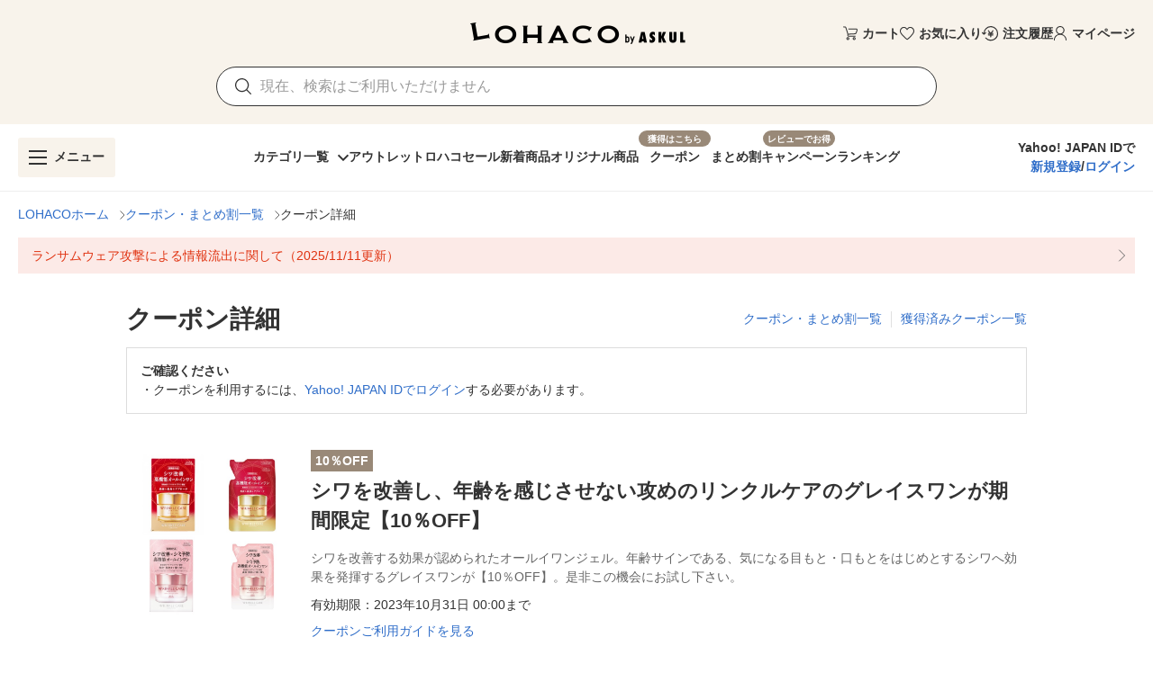

--- FILE ---
content_type: text/css
request_url: https://s.yimg.jp/images/lohaco-fe/z/202601141413/css/5c48f7b.css
body_size: 1785
content:
@media(min-width:0){.column-xs-2[data-v-dab3f464]{grid-template-columns:repeat(2,1fr)}.column-xs-3[data-v-dab3f464]{grid-template-columns:repeat(3,1fr)}.column-xs-4[data-v-dab3f464]{grid-template-columns:repeat(4,1fr)}.column-xs-5[data-v-dab3f464]{grid-template-columns:repeat(5,1fr)}.column-xs-6[data-v-dab3f464]{grid-template-columns:repeat(6,1fr)}}@media(min-width:768px){.column-sm-2[data-v-dab3f464]{grid-template-columns:repeat(2,1fr)}.column-sm-3[data-v-dab3f464]{grid-template-columns:repeat(3,1fr)}.column-sm-4[data-v-dab3f464]{grid-template-columns:repeat(4,1fr)}.column-sm-5[data-v-dab3f464]{grid-template-columns:repeat(5,1fr)}.column-sm-6[data-v-dab3f464]{grid-template-columns:repeat(6,1fr)}}@media(min-width:960px){.column-md-2[data-v-dab3f464]{grid-template-columns:repeat(2,1fr)}.column-md-3[data-v-dab3f464]{grid-template-columns:repeat(3,1fr)}.column-md-4[data-v-dab3f464]{grid-template-columns:repeat(4,1fr)}.column-md-5[data-v-dab3f464]{grid-template-columns:repeat(5,1fr)}.column-md-6[data-v-dab3f464]{grid-template-columns:repeat(6,1fr)}}@media(min-width:1264px){.column-lg-2[data-v-dab3f464]{grid-template-columns:repeat(2,1fr)}.column-lg-3[data-v-dab3f464]{grid-template-columns:repeat(3,1fr)}.column-lg-4[data-v-dab3f464]{grid-template-columns:repeat(4,1fr)}.column-lg-5[data-v-dab3f464]{grid-template-columns:repeat(5,1fr)}.column-lg-6[data-v-dab3f464]{grid-template-columns:repeat(6,1fr)}}@media(min-width:1904px){.column-xl-2[data-v-dab3f464]{grid-template-columns:repeat(2,1fr)}.column-xl-3[data-v-dab3f464]{grid-template-columns:repeat(3,1fr)}.column-xl-4[data-v-dab3f464]{grid-template-columns:repeat(4,1fr)}.column-xl-5[data-v-dab3f464]{grid-template-columns:repeat(5,1fr)}.column-xl-6[data-v-dab3f464]{grid-template-columns:repeat(6,1fr)}}.speechBubble[data-v-dab3f464]{position:relative}.speechBubble[data-v-dab3f464]:after,.speechBubble[data-v-dab3f464]:before{border-left:12px solid transparent;border-right:12px solid transparent;content:"";left:0;margin:auto;position:absolute;right:0;width:12px}.speechBubble[data-v-dab3f464]:before{border-bottom:12px solid var(--v-grey-lighten1);top:-11px;z-index:1}.speechBubble[data-v-dab3f464]:after{border-bottom:12px solid #fff;top:-10px;z-index:2}.speechBubble.isMobile[data-v-dab3f464]:before{border-bottom:12px solid var(--v-grey-lighten3);top:-7px;z-index:1}.speechBubble.isMobile[data-v-dab3f464]:after{border-bottom:12px solid #fff;top:-6px;z-index:2}.lastItem[data-v-dab3f464]:after{background-color:#fff;content:"";height:100%;left:calc(100% + 1px);position:absolute;top:0;width:600%}.gridContainer[data-v-7749e866]{display:grid;grid-template-rows:auto auto}.gridContainer .imgItem[data-v-7749e866]{grid-column:1}.gridContainer .titleItem[data-v-7749e866]{grid-column:2;grid-row:1}.gridContainer .textItem[data-v-7749e866]{grid-row:2}.desktopGridContainer[data-v-7749e866]{gap:15px;grid-template-columns:190px 1fr}.desktopGridContainer .imgItem[data-v-7749e866]{grid-row:1/span 2}.desktopGridContainer .textItem[data-v-7749e866]{grid-column:2}.mobileGridContainer[data-v-7749e866]{gap:10px;grid-template-columns:100px 1fr}.mobileGridContainer .imgItem[data-v-7749e866]{grid-row:1}.mobileGridContainer .textItem[data-v-7749e866]{grid-column:1/span 2}.v-list-item .v-list-item__title[data-v-21f69fee],.v-list-item .v-list-item__title[data-v-7055e5de]{white-space:normal}[data-v-b0e27ca2] .v-btn .v-btn__content{flex-shrink:inherit;line-height:inherit}.v-list-item[data-v-405a52ac]:after,.v-list-item[data-v-405a52ac]:before{display:none}[data-v-2e4e5d44].v-menu__content{background-color:#fff}[data-v-2e4e5d44].v-menu__content.topDropdownMenu{left:10px!important}[data-v-20ed2157].v-text-field .v-input__control{min-height:auto!important}[data-v-20ed2157].v-text-field .v-input__control .v-input__slot{background:transparent;min-height:auto!important;padding:0!important}[data-v-20ed2157].v-text-field .v-input__control .v-input__slot .v-input__prepend-inner{height:100%;padding-right:0}[data-v-20ed2157].v-text-field .v-input__control .v-input__slot input{color:var(--v-black-base)}[data-v-20ed2157].v-text-field .v-input__control .v-input__slot input::-moz-placeholder{color:var(--v-black-base);font-weight:400;opacity:.5}[data-v-20ed2157].v-text-field .v-input__control .v-input__slot input:-ms-input-placeholder{color:var(--v-black-base);font-weight:400;opacity:.5}[data-v-20ed2157].v-text-field .v-input__control .v-input__slot input::placeholder{color:var(--v-black-base);font-weight:400;opacity:.5}[data-v-20ed2157].v-text-field .v-input__control .v-input__slot .v-btn:before{display:none}[data-v-20ed2157].v-text-field--outlined fieldset{border:none}[data-v-2cc26629] .v-btn__content,[data-v-5eb113cb] .v-btn__content{width:100%}.v-slide-group{display:flex}.v-slide-group:not(.v-slide-group--has-affixes)>.v-slide-group__next,.v-slide-group:not(.v-slide-group--has-affixes)>.v-slide-group__prev{display:none}.v-slide-group.v-item-group>.v-slide-group__next,.v-slide-group.v-item-group>.v-slide-group__prev{cursor:pointer}.v-slide-item{display:inline-flex;flex:0 1 auto}.v-slide-group__next,.v-slide-group__prev{align-items:center;display:flex;flex:0 1 52px;justify-content:center;min-width:52px}.v-slide-group__content{display:flex;flex:1 0 auto;position:relative;transition:.3s cubic-bezier(.25,.8,.5,1);white-space:nowrap}.v-slide-group__wrapper{contain:content;display:flex;flex:1 1 auto;overflow:hidden}.v-slide-group__next--disabled,.v-slide-group__prev--disabled{pointer-events:none}.v-slide-group[data-v-e170bc28] .v-slide-group__content{gap:8px}.v-slide-group[data-v-e170bc28] .v-slide-group__next,.v-slide-group[data-v-e170bc28] .v-slide-group__prev{border-radius:50%;display:block;height:24px;min-height:24px;min-width:24px;position:absolute;top:calc(50% - 8px);width:24px;z-index:1}.v-slide-group[data-v-e170bc28] .v-slide-group__next--disabled,.v-slide-group[data-v-e170bc28] .v-slide-group__prev--disabled{display:none}.v-slide-group[data-v-e170bc28] .v-slide-group__prev{left:0}.v-slide-group[data-v-e170bc28] .v-slide-group__next{right:0}.discountProductCard[data-v-6ea13e5e]:after{background:var(--v-grey-lighten1);bottom:30px;content:"";display:block;height:2px;left:-8px;position:absolute;width:8px}.discountProductCard.productCard[data-v-6ea13e5e]:after{background:var(--v-brown-base)}.discountProductCard[data-v-0fcb2cce]:after{background:var(--v-grey-lighten1);bottom:30px;content:"";display:block;height:2px;left:-8px;position:absolute;width:8px}.discountProductCard.productCard[data-v-0fcb2cce]:after{background:var(--v-brown-base)}@media(min-width:0){.column-xs-2[data-v-ef934c54]{grid-template-columns:repeat(2,1fr)}.column-xs-3[data-v-ef934c54]{grid-template-columns:repeat(3,1fr)}.column-xs-4[data-v-ef934c54]{grid-template-columns:repeat(4,1fr)}.column-xs-5[data-v-ef934c54]{grid-template-columns:repeat(5,1fr)}.column-xs-6[data-v-ef934c54]{grid-template-columns:repeat(6,1fr)}}@media(min-width:768px){.column-sm-2[data-v-ef934c54]{grid-template-columns:repeat(2,1fr)}.column-sm-3[data-v-ef934c54]{grid-template-columns:repeat(3,1fr)}.column-sm-4[data-v-ef934c54]{grid-template-columns:repeat(4,1fr)}.column-sm-5[data-v-ef934c54]{grid-template-columns:repeat(5,1fr)}.column-sm-6[data-v-ef934c54]{grid-template-columns:repeat(6,1fr)}}@media(min-width:960px){.column-md-2[data-v-ef934c54]{grid-template-columns:repeat(2,1fr)}.column-md-3[data-v-ef934c54]{grid-template-columns:repeat(3,1fr)}.column-md-4[data-v-ef934c54]{grid-template-columns:repeat(4,1fr)}.column-md-5[data-v-ef934c54]{grid-template-columns:repeat(5,1fr)}.column-md-6[data-v-ef934c54]{grid-template-columns:repeat(6,1fr)}}@media(min-width:1264px){.column-lg-2[data-v-ef934c54]{grid-template-columns:repeat(2,1fr)}.column-lg-3[data-v-ef934c54]{grid-template-columns:repeat(3,1fr)}.column-lg-4[data-v-ef934c54]{grid-template-columns:repeat(4,1fr)}.column-lg-5[data-v-ef934c54]{grid-template-columns:repeat(5,1fr)}.column-lg-6[data-v-ef934c54]{grid-template-columns:repeat(6,1fr)}}@media(min-width:1904px){.column-xl-2[data-v-ef934c54]{grid-template-columns:repeat(2,1fr)}.column-xl-3[data-v-ef934c54]{grid-template-columns:repeat(3,1fr)}.column-xl-4[data-v-ef934c54]{grid-template-columns:repeat(4,1fr)}.column-xl-5[data-v-ef934c54]{grid-template-columns:repeat(5,1fr)}.column-xl-6[data-v-ef934c54]{grid-template-columns:repeat(6,1fr)}}.lastItem[data-v-ef934c54]:after{background-color:#fff;content:"";height:100%;left:calc(100% + 1px);position:absolute;top:0;width:600%}.lastItemPc[data-v-ef934c54]:after{background-color:var(--v-beige-base)}.horizontalSlideGroup[data-v-9eeaff44]{scrollbar-width:none}.horizontalSlideGroup[data-v-9eeaff44]::-webkit-scrollbar{display:none}.v-slide-group[data-v-9eeaff44] .v-slide-group__content{gap:20px}.v-slide-group[data-v-9eeaff44] .v-slide-group__next,.v-slide-group[data-v-9eeaff44] .v-slide-group__prev{border-radius:50%;display:block;min-height:44px;min-width:44px;position:absolute;top:calc(50% - 22px);z-index:1}.v-slide-group[data-v-9eeaff44] .v-slide-group__next--disabled,.v-slide-group[data-v-9eeaff44] .v-slide-group__prev--disabled{display:none}.v-slide-group[data-v-9eeaff44] .v-slide-group__prev{left:0}.v-slide-group[data-v-9eeaff44] .v-slide-group__next{right:0}[data-v-5b216fd8] .itemImage{position:relative;width:100%}[data-v-5b216fd8] .itemImage .itemDiscount{background:var(--v-red-base);color:#fff;font-size:10px;font-weight:700;left:0;position:absolute;text-align:center;top:0;width:55px}[data-v-5b216fd8] .v-card__title{-webkit-box-orient:vertical;-webkit-line-clamp:2;color:var(--v-black);display:-webkit-box;font-size:12px;line-height:1.5;overflow:hidden;padding:0}[data-v-5b216fd8] .v-btn__content{flex-shrink:1;line-height:17px}.ladder-item[data-v-3835342a]{min-width:300px;width:100%}.ladder-container>:nth-last-child(n+2)~.ladder-item[data-v-3835342a],.ladder-container[data-v-3835342a]>:nth-last-child(n+2){width:calc(50% - 5px)}@media screen and (min-width:1011px){.ladder-container>:nth-last-child(n+3)~.ladder-item[data-v-3835342a],.ladder-container[data-v-3835342a]>:nth-last-child(n+3){width:calc(33.333% - 7px)}}[data-v-5ccf2b6c] .v-input--selection-controls__input{height:16px;margin-right:0;width:16px}[data-v-5ccf2b6c] .v-btn:before{content:none}[data-v-5ccf2b6c] .v-btn .v-btn__content{gap:10px;line-height:1;margin:15px 0}

--- FILE ---
content_type: application/javascript
request_url: https://s.yimg.jp/images/lohaco-fe/z/202601141413/61541fe.js
body_size: 41363
content:
(window.webpackJsonp=window.webpackJsonp||[]).push([[19],{1261:function(t,e,n){"use strict";n.r(e);var o=n(1262),r=n.n(o);for(var l in o)["default"].indexOf(l)<0&&function(t){n.d(e,t,(function(){return o[t]}))}(l);e.default=r.a},1262:function(t,e,n){"use strict";var o=this&&this.__importDefault||function(t){return t&&t.__esModule?t:{default:t}};Object.defineProperty(e,"__esModule",{value:!0});var r=o(n(1)),l=o(n(724));e.default=r.default.extend({name:"TitleContainer",components:{Heading:l.default},props:{title:{type:String,required:!0},size:{type:String,required:!0}}})},1265:function(t,e,n){"use strict";n.r(e);var o=n(1319),r=n(1261);for(var l in r)["default"].indexOf(l)<0&&function(t){n.d(e,t,(function(){return r[t]}))}(l);var c=n(0),component=Object(c.a)(r.default,o.a,o.b,!1,null,null,null);e.default=component.exports},1269:function(t,e,n){"use strict";n.r(e);var o=n(1350),r=n(1272);for(var l in r)["default"].indexOf(l)<0&&function(t){n.d(e,t,(function(){return r[t]}))}(l);n(1336);var c=n(0),component=Object(c.a)(r.default,o.a,o.b,!1,null,"9eeaff44",null);e.default=component.exports},1272:function(t,e,n){"use strict";n.r(e);var o=n(1273),r=n.n(o);for(var l in o)["default"].indexOf(l)<0&&function(t){n.d(e,t,(function(){return o[t]}))}(l);e.default=r.a},1273:function(t,e,n){"use strict";var o=this&&this.__importDefault||function(t){return t&&t.__esModule?t:{default:t}};Object.defineProperty(e,"__esModule",{value:!0});var r=o(n(1)),l=o(n(1322));e.default=r.default.extend({name:"HorizontalSlideGroup",components:{AngleRoundButton:l.default},props:{items:{type:Array,required:!0}},methods:{itemDelete:function(t){this.$emit("on-slot-item-delete",t)},favoriteRegister:function(t){this.$emit("on-slot-favorite-register",t)}}})},1274:function(t,e,n){"use strict";n.r(e);var o=n(1275),r=n.n(o);for(var l in o)["default"].indexOf(l)<0&&function(t){n.d(e,t,(function(){return o[t]}))}(l);e.default=r.a},1275:function(t,e,n){"use strict";var o=this&&this.__importDefault||function(t){return t&&t.__esModule?t:{default:t}};Object.defineProperty(e,"__esModule",{value:!0});var r=o(n(1));e.default=r.default.extend({name:"AngleRoundButton",props:{direction:{type:String,default:"left",required:!1},isSmall:{type:Boolean,default:!1,required:!1}}})},1276:function(t,e,n){"use strict";n.r(e);var o=n(1277),r=n.n(o);for(var l in o)["default"].indexOf(l)<0&&function(t){n.d(e,t,(function(){return o[t]}))}(l);e.default=r.a},1277:function(t,e,n){"use strict";n(15);var o=this&&this.__importDefault||function(t){return t&&t.__esModule?t:{default:t}};Object.defineProperty(e,"__esModule",{value:!0});var r=o(n(1)),l=o(n(1344));e.default=r.default.extend({name:"DropdownMenu",components:{DropdownList:l.default},props:{selected:{type:String,required:!0},items:{type:Array,required:!0},nudgeBottom:{type:Number,default:0,required:!1},maxWidth:{type:Number,default:void 0,required:!1},maxHeight:{type:Number,default:300,required:!1},firstScrollPosition:{type:Number,default:0,required:!1},zIndex:{type:Number,default:1e6,required:!1},closeMenuOnScroll:{type:Boolean,default:!1,required:!1},isTop:{type:Boolean,default:!1,required:!1},isOffsetY:{type:Boolean,default:!0,required:!1},isLarge:{type:Boolean,default:!1,required:!1},closeMenuOnIntersect:{type:Boolean,default:!1,required:!1}},data:function(){return{isOpen:!1}},methods:{onSelect:function(t){this.selected!==t.value&&this.$emit("select",t)},onScroll:function(){this.closeMenuOnScroll&&(this.isOpen=!1)},onIntersect:function(t){var e;this.isOpen&&!(null===(e=t[0])||void 0===e?void 0:e.isIntersecting)&&(this.isOpen=!1)}}})},1278:function(t,e,n){"use strict";n.r(e);var o=n(1279),r=n.n(o);for(var l in o)["default"].indexOf(l)<0&&function(t){n.d(e,t,(function(){return o[t]}))}(l);e.default=r.a},1279:function(t,e,n){"use strict";n(15);var o=this&&this.__importDefault||function(t){return t&&t.__esModule?t:{default:t}};Object.defineProperty(e,"__esModule",{value:!0});var r=o(n(1));e.default=r.default.extend({name:"DropdownList",props:{selected:{type:String,required:!0},items:{type:Array,required:!0},maxWidth:{type:Number,default:void 0,required:!1},maxHeight:{type:Number,default:300,required:!1},firstScrollPosition:{type:Number,default:0,required:!1},isLarge:{type:Boolean,default:!1,required:!1}},mounted:function(){var t=this;this.firstScrollPosition>0&&this.$nextTick((function(){var element=t.$el;element&&setTimeout((function(){element.scrollTop=t.firstScrollPosition}),50)}))},methods:{onSelect:function(t){this.$emit("select",t)}}})},1281:function(t,e,n){"use strict";n.r(e);var o=n(1282),r=n.n(o);for(var l in o)["default"].indexOf(l)<0&&function(t){n.d(e,t,(function(){return o[t]}))}(l);e.default=r.a},1282:function(t,e,n){"use strict";n(15),n(491),n(84);var o=this&&this.__importDefault||function(t){return t&&t.__esModule?t:{default:t}};Object.defineProperty(e,"__esModule",{value:!0});var r=o(n(1));e.default=r.default.extend({name:"GridItemsContainer",props:{items:{type:Array,required:!0},xs:{type:[Number,String],default:2,required:!1},sm:{type:[Number,String],default:3,required:!1},md:{type:[Number,String],default:4,required:!1},lg:{type:[Number,String],default:5,required:!1},xl:{type:[Number,String],default:6,required:!1},addHeadItemNumber:{type:Number,default:0,required:!1},isSwitchModuleVisible:{type:Boolean,default:!1,required:!1}},data:function(){return{columns:4}},computed:{switchModuleTargetIndex:function(){return this.isSwitchModuleVisible?this.items.findIndex((function(t){return t.isTargetSwitchModule})):-1},isExistSwitchModuleOrigin:function(){return-1!==this.switchModuleTargetIndex}},mounted:function(){this.isSwitchModuleVisible&&(this.updateColumns(),window.addEventListener("resize",this.updateColumns))},beforeDestroy:function(){this.isSwitchModuleVisible&&window.removeEventListener("resize",this.updateColumns)},methods:{updateColumns:function(){var t=[{max:768,columns:this.xs},{max:960,columns:this.sm},{max:1264,columns:this.md},{max:1904,columns:this.lg},{max:1/0,columns:this.xl}],e=window.innerWidth,n=t.find((function(b){return e<b.max}));this.columns=Number(null==n?void 0:n.columns)},getGridColumn:function(){return this.isExistSwitchModuleOrigin?"".concat(this.switchModuleTargetIndex%this.columns+1):"auto"},getGridRow:function(){return this.isExistSwitchModuleOrigin?"".concat(Math.floor(this.switchModuleTargetIndex/this.columns)+2):"auto"},onIntersect:function(){this.$emit("on-intersect")}}})},1283:function(t,e,n){"use strict";n.r(e);var o=n(1284),r=n.n(o);for(var l in o)["default"].indexOf(l)<0&&function(t){n.d(e,t,(function(){return o[t]}))}(l);e.default=r.a},1284:function(t,e,n){"use strict";var o=this&&this.__importDefault||function(t){return t&&t.__esModule?t:{default:t}};Object.defineProperty(e,"__esModule",{value:!0});var r=o(n(1)),l=o(n(1355)),c=o(n(83));e.default=r.default.extend({name:"ProductCard",components:{RankingChip:l.default,SquareButton:c.default},props:{product:{type:Object,required:!0},blank:{type:Boolean,default:!1,required:!1},hasCartButton:{type:Boolean,default:!1,required:!1},isLazy:{type:Boolean,default:!0,required:!1},isAddCart:{type:Boolean,default:!1,required:!1}},computed:{computedCardWidth:function(){return this.$device.isMobile?"120":"155"},isStock:function(){var t;return null===(t=this.product.stock)||void 0===t||t},isReserve:function(){return Boolean(this.product.reserveStatus)&&"0"!==this.product.reserveStatus},isReservable:function(){return!this.product.reserveStatus||"2"===this.product.reserveStatus}},methods:{clickProduct:function(){this.$emit("click-product")},onAddCart:function(){this.$emit("on-add-cart")}}})},1285:function(t,e,n){"use strict";n.r(e);var o=n(1286),r=n.n(o);for(var l in o)["default"].indexOf(l)<0&&function(t){n.d(e,t,(function(){return o[t]}))}(l);e.default=r.a},1286:function(t,e,n){"use strict";n(15);var o=this&&this.__importDefault||function(t){return t&&t.__esModule?t:{default:t}};Object.defineProperty(e,"__esModule",{value:!0});var r=o(n(1));e.default=r.default.extend({name:"RankingChip",props:{rank:{type:Number,required:!0}},computed:{color:function(){switch(this.rank){case 1:return"#c7a051";case 2:return"#9bafc2";case 3:return"#c78651";default:return"#ccc"}}}})},1292:function(t,e,n){t.exports={}},1293:function(t,e,n){"use strict";n.r(e);var o=n(1294),r=n.n(o);for(var l in o)["default"].indexOf(l)<0&&function(t){n.d(e,t,(function(){return o[t]}))}(l);e.default=r.a},1294:function(t,e,n){"use strict";n(15);var o=this&&this.__importDefault||function(t){return t&&t.__esModule?t:{default:t}};Object.defineProperty(e,"__esModule",{value:!0});var r=o(n(1));e.default=r.default.extend({name:"UnitPrice",props:{price:{type:Number,required:!0},small:{type:Boolean,default:!1,required:!1},large:{type:Boolean,default:!1,required:!1}}})},1295:function(t,e,n){t.exports={}},1296:function(t,e,n){t.exports={}},1302:function(t,e,n){var o=n(23);o(o.S,"Math",{sign:n(848)})},1303:function(t,e,n){t.exports={}},1304:function(t,e,n){t.exports={}},1305:function(t,e,n){t.exports={}},1309:function(t,e,n){"use strict";n.r(e);var o=n(1310),r=n.n(o);for(var l in o)["default"].indexOf(l)<0&&function(t){n.d(e,t,(function(){return o[t]}))}(l);e.default=r.a},1310:function(t,e,n){"use strict";n(15);var o=this&&this.__importDefault||function(t){return t&&t.__esModule?t:{default:t}};Object.defineProperty(e,"__esModule",{value:!0});var r=o(n(1)),l=o(n(1415));e.default=r.default.extend({name:"MessageCard",components:{List:l.default},props:{title:{type:String,default:void 0,required:!1},alert:{type:Boolean,default:!1,required:!1},list:{type:Array,default:function(){return[]},required:!1},aroundPadding:{type:Number,default:0,required:!1}}})},1311:function(t,e,n){"use strict";n.r(e);var o=n(1312),r=n.n(o);for(var l in o)["default"].indexOf(l)<0&&function(t){n.d(e,t,(function(){return o[t]}))}(l);e.default=r.a},1312:function(t,e,n){"use strict";var o=this&&this.__importDefault||function(t){return t&&t.__esModule?t:{default:t}};Object.defineProperty(e,"__esModule",{value:!0});var r=o(n(1));e.default=r.default.extend({name:"List",props:{list:{type:Array,default:function(){return[]},required:!1}}})},1313:function(t,e,n){"use strict";n.r(e);var o=n(1363),r=n(1283);for(var l in r)["default"].indexOf(l)<0&&function(t){n.d(e,t,(function(){return r[t]}))}(l);n(1361);var c=n(0),component=Object(c.a)(r.default,o.a,o.b,!1,null,"5b216fd8",null);e.default=component.exports},1318:function(t,e,n){"use strict";n.r(e);var o=n(1352),r=n(1276);for(var l in r)["default"].indexOf(l)<0&&function(t){n.d(e,t,(function(){return r[t]}))}(l);n(1346);var c=n(0),component=Object(c.a)(r.default,o.a,o.b,!1,null,"2e4e5d44",null);e.default=component.exports},1319:function(t,e,n){"use strict";n.d(e,"a",(function(){return c})),n.d(e,"b",(function(){return d}));var o=n(1246),r=n(1255),l=n(1245),c=function(){var t=this._self._c;this._self._setupProxy;return t(r.a,{staticClass:"pa-0",attrs:{fluid:""}},[t(l.a,{style:{lineHeight:1,gap:"0 10px"},attrs:{"no-gutters":"",align:"center"}},[t(o.a,{staticClass:"pa-0",attrs:{cols:"auto"}},[t("Heading",{attrs:{variant:this.size}},[this._v(this._s(this.title))])],1),this._v(" "),t(o.a,{staticClass:"pa-0 ml-auto",attrs:{cols:"auto"}},[this._t("link")],2)],1)],1)},d=[]},1321:function(t,e,n){"use strict";Object.defineProperty(e,"__esModule",{value:!0}),e.convertToImageDescriptionCardProps=e.convertToRecommendGridProps=e.convertToProductCardProps=void 0;e.convertToProductCardProps=function(t){var e=[];return null==t||t.forEach((function(t){e.push(Object.assign({},t))})),e};e.convertToRecommendGridProps=function(t){var e=[];return null==t||t.forEach((function(t){e.push(Object.assign({},t))})),e};e.convertToImageDescriptionCardProps=function(t){var e=[];return null==t||t.forEach((function(t){var n;e.push({url:t.url,image:t.image,leadText:null!==(n=t.title)&&void 0!==n?n:""})})),e}},1322:function(t,e,n){"use strict";n.r(e);var o=n(1351),r=n(1274);for(var l in r)["default"].indexOf(l)<0&&function(t){n.d(e,t,(function(){return r[t]}))}(l);var c=n(0),component=Object(c.a)(r.default,o.a,o.b,!1,null,null,null);e.default=component.exports},1336:function(t,e,n){"use strict";n(1292)},1339:function(t,e,n){"use strict";n.r(e);var o=n(1340),r=n.n(o);for(var l in o)["default"].indexOf(l)<0&&function(t){n.d(e,t,(function(){return o[t]}))}(l);e.default=r.a},1340:function(t,e,n){"use strict";n(15);var o=this&&this.__importDefault||function(t){return t&&t.__esModule?t:{default:t}};Object.defineProperty(e,"__esModule",{value:!0});var r=o(n(1));e.default=r.default.extend({name:"BenefitSheet",props:{totalRatio:{type:Number,default:0,required:!1},paypayPoint:{type:Number,default:0,required:!1},paypayRatio:{type:Number,default:0,required:!1},giftPoint:{type:Number,default:0,required:!1},giftRatio:{type:Number,default:0,required:!1},isLogin:{type:Boolean,default:!0,required:!1},isPaypayLinked:{type:Boolean,default:!0,required:!1},isSubscription:{type:Boolean,default:!1,required:!1}},computed:{isDisplayGift:function(){return this.giftRatio>0&&this.giftPoint>0}}})},1344:function(t,e,n){"use strict";n.r(e);var o=n(1353),r=n(1278);for(var l in r)["default"].indexOf(l)<0&&function(t){n.d(e,t,(function(){return r[t]}))}(l);n(1345);var c=n(0),component=Object(c.a)(r.default,o.a,o.b,!1,null,"405a52ac",null);e.default=component.exports},1345:function(t,e,n){"use strict";n(1295)},1346:function(t,e,n){"use strict";n(1296)},1350:function(t,e,n){"use strict";n.d(e,"a",(function(){return l})),n.d(e,"b",(function(){return c}));var o=n(1405),r=n(1406),l=function(){var t=this,e=t._self._c;t._self._setupProxy;return t.$device.isMobile?e("div",{staticClass:"horizontalSlideGroup d-flex mx-n2",style:{overflow:"auto",touchAction:"auto"}},[e("div",{staticClass:"d-flex flex-nowrap mx-2",style:{gap:"10px"}},[t._l(t.items,(function(e,n){return[t._t("default",null,{item:e,index:n,itemDelete:t.itemDelete,favoriteRegister:t.favoriteRegister})]}))],2)]):e(o.a,{style:{maxWidth:"none"},scopedSlots:t._u([{key:"prev",fn:function(){return[e("AngleRoundButton")]},proxy:!0},{key:"next",fn:function(){return[e("AngleRoundButton",{attrs:{direction:"right"}})]},proxy:!0}])},[t._v(" "),t._v(" "),t._l(t.items,(function(n,o){return e(r.a,{key:o},[t._t("default",null,{item:n,index:o,itemDelete:t.itemDelete,favoriteRegister:t.favoriteRegister})],2)}))],2)},c=[]},1351:function(t,e,n){"use strict";n.d(e,"a",(function(){return l})),n.d(e,"b",(function(){return c}));var o=n(552),r=n(551),l=function(){var t=this,e=t._self._c;t._self._setupProxy;return e(o.a,{style:{backgroundColor:"rgba(255, 255, 255, 0.9)"},attrs:{depressed:"",outlined:"",fab:"",color:"grey lighten-1",ripple:!1,width:t.isSmall?24:44,height:t.isSmall?24:44}},["right"===t.direction?e(r.a,{style:{marginRight:t.isSmall?"3px":"6px"},attrs:{size:t.isSmall?10:20,color:"grey"}},[t._v("\n    $angle-bold-right\n  ")]):e(r.a,{style:{marginLeft:t.isSmall?"3px":"6px"},attrs:{size:t.isSmall?10:20,color:"grey"}},[t._v("\n    $angle-bold-left\n  ")])],1)},c=[]},1352:function(t,e,n){"use strict";n.d(e,"a",(function(){return c})),n.d(e,"b",(function(){return d}));var o=n(2259),r=n(63),l=n(157),c=function(){var t=this,e=t._self._c;t._self._setupProxy;return e(o.a,{directives:[{def:l.b,name:"scroll",rawName:"v-scroll",value:t.onScroll,expression:"onScroll"}],attrs:{top:t.isTop,bottom:!t.isTop,"offset-y":t.isOffsetY,"nudge-bottom":t.nudgeBottom,"z-index":t.zIndex,"content-class":t.isTop?"topDropdownMenu":""},scopedSlots:t._u([{key:"activator",fn:function(n){var o=n.on,l=n.attrs;return[t.closeMenuOnIntersect?e("div",{directives:[{def:r.a,name:"intersect",rawName:"v-intersect",value:{handler:t.onIntersect,options:{rootMargin:"".concat(t.maxHeight,"px")}},expression:"{\n        handler: onIntersect,\n        options: {\n          rootMargin: `${maxHeight}px`,\n        },\n      }"}]}):t._e(),t._v(" "),t._t("activator",null,{on:o,attrs:l})]}}],null,!0),model:{value:t.isOpen,callback:function(e){t.isOpen=e},expression:"isOpen"}},[t._v(" "),e("DropdownList",{staticClass:"py-2",attrs:{items:t.items,"max-width":t.maxWidth,"max-height":t.maxHeight,selected:t.selected,"first-scroll-position":t.firstScrollPosition,"is-large":t.isLarge},on:{select:function(e){return t.onSelect(e)}}})],1)},d=[]},1353:function(t,e,n){"use strict";n.d(e,"a",(function(){return d})),n.d(e,"b",(function(){return f}));var o=n(1248),r=n(555),l=n(148),c=n(6),d=function(){var t=this,e=t._self._c;t._self._setupProxy;return e(r.a,{staticClass:"overflow-y-auto",attrs:{"max-width":t.maxWidth,"max-height":t.maxHeight}},t._l(t.items,(function(n,r){return e(o.a,{key:r,attrs:{disabled:t.$device.isMobile||t.$device.isTablet},scopedSlots:t._u([{key:"default",fn:function(o){var d=o.hover;return[e(l.a,{staticClass:"px-3 py-2",class:{"mt-1":r>0,"grey lighten-4":d,yellow:n.value===t.selected},style:{cursor:"pointer",minHeight:t.isLarge?"40px":0},attrs:{ripple:!1},on:{click:function(e){return t.onSelect(n)}}},[e(c.d,{class:{"text-body-2":!t.isLarge,"text-body-1":t.isLarge}},[t._v(t._s(n.text))])],1)]}}],null,!0)})})),1)},f=[]},1354:function(t,e,n){"use strict";n.r(e);var o=n(1362),r=n(1281);for(var l in r)["default"].indexOf(l)<0&&function(t){n.d(e,t,(function(){return r[t]}))}(l);n(1360);var c=n(0),component=Object(c.a)(r.default,o.a,o.b,!1,null,"dab3f464",null);e.default=component.exports},1355:function(t,e,n){"use strict";n.r(e);var o=n(1364),r=n(1285);for(var l in r)["default"].indexOf(l)<0&&function(t){n.d(e,t,(function(){return r[t]}))}(l);var c=n(0),component=Object(c.a)(r.default,o.a,o.b,!1,null,null,null);e.default=component.exports},1358:function(t,e,n){"use strict";n.r(e);var o=n(1404),r=n(1293);for(var l in r)["default"].indexOf(l)<0&&function(t){n.d(e,t,(function(){return r[t]}))}(l);var c=n(0),component=Object(c.a)(r.default,o.a,o.b,!1,null,null,null);e.default=component.exports},1360:function(t,e,n){"use strict";n(1304)},1361:function(t,e,n){"use strict";n(1305)},1362:function(t,e,n){"use strict";n.d(e,"a",(function(){return r})),n.d(e,"b",(function(){return l}));var o=n(63),r=function(){var t=this,e=t._self._c;t._self._setupProxy;return e("div",{directives:[{def:o.a,name:"intersect",rawName:"v-intersect.once",value:{handler:t.onIntersect,options:{rootMargin:"200px"}},expression:"{\n    handler: onIntersect,\n    options: {\n      rootMargin: '200px',\n    },\n  }",modifiers:{once:!0}}],class:"column-xs-".concat(t.xs," column-sm-").concat(t.sm," column-md-").concat(t.md," column-lg-").concat(t.lg," column-xl-").concat(t.xl),style:{display:"grid",gap:t.$device.isMobile?"1px":"20px",backgroundColor:t.$device.isMobile?t.$colors.grey.lighten4:"#fff",overflow:t.$device.isMobile?"hidden":"visible"}},[t._t("prItem"),t._v(" "),t._l(t.items,(function(n,o){return e("div",{key:o,class:{"pa-2":t.$device.isMobile,lastItem:t.items.length===o+1&&t.$device.isMobile},style:{backgroundColor:"#fff",position:"relative"}},[t._t("default",null,{item:n,index:o})],2)})),t._v(" "),t.isSwitchModuleVisible&&t.isExistSwitchModuleOrigin?[e("div",{class:["speechBubble",{isMobile:t.$device.isMobile}],style:{gridColumn:t.getGridColumn(),gridRow:t.getGridRow()},attrs:{"aria-label":"吹き出しアロー"}}),t._v(" "),e("div",{style:{gridColumn:"1 / -1",gridRow:t.getGridRow()}},[t._t("switchModule")],2)]:t._e()],2)},l=[]},1363:function(t,e,n){"use strict";n.d(e,"a",(function(){return d})),n.d(e,"b",(function(){return f}));var o=n(549),r=n(18),l=n(551),c=n(75),d=(n(21),function(){var t=this,e=t._self._c;t._self._setupProxy;return e(o.a,{staticClass:"d-flex flex-column justify-space-between",style:{gap:"5px"},attrs:{tile:"",flat:"",ripple:!1,width:t.computedCardWidth,height:"100%"}},[e("a",{staticClass:"d-flex flex-column flex-grow-1 black--text text-decoration-none",style:{gap:"5px"},attrs:{href:t.product.url,target:t.blank?"_blank":"_self"},on:{click:function(e){return e.preventDefault(),t.clickProduct.apply(null,arguments)}}},[t.product.rank?e("RankingChip",{attrs:{rank:t.product.rank}}):t._e(),t._v(" "),e("div",{staticClass:"itemImage"},[e("img",{staticClass:"d-block",attrs:{loading:t.isLazy?"lazy":"eager",src:t.product.image,alt:t.product.name,width:t.computedCardWidth,height:t.computedCardWidth}}),t._v(" "),t.product.discount?[e(c.a,{staticClass:"itemDiscount"},[t._v(t._s(t.product.discount))])]:t.product.discountRate?[e(c.a,{staticClass:"itemDiscount"},[t._v(t._s(t.product.discountRate)+"%OFF")])]:t._e()],2),t._v(" "),e(r.c,{style:{maxHeight:"36px !important"}},[t._v(t._s(t.product.name))]),t._v(" "),t.product.euPrice?e(r.b,{staticClass:"text-body-1 text-sm-h3 font-weight-bold pa-0"},[t._v("\n      "+t._s(t.$mixins.numberFormat(t.product.euPrice))),e("span",{staticClass:"text-body-2 font-weight-bold"},[t._v("円")])]):t._e()],1),t._v(" "),t.isAddCart?e("div",{staticClass:"d-flex align-center justify-center",style:{height:"40px",gap:"5px"}},[e(l.a,{attrs:{size:"12",color:"#fc6600"}},[t._v("$check")]),t._v(" "),e("span",{staticClass:"text-body-1 font-weight-bold",style:{color:"#fc6600"}},[t._v("追加しました")])],1):t.hasCartButton?e("SquareButton",{staticClass:"flex-shrink-1 flex-grow-0 text-body-2 px-2 py-1",style:{minHeight:t.$device.isMobile?"44px":"40px",whiteSpace:"normal",lineHeight:"20px",border:"none !important"},attrs:{block:"",disabled:!t.isStock||t.isReserve&&!t.isReservable,variant:"primary",height:"auto"},nativeOn:{click:function(e){return t.onAddCart.apply(null,arguments)}}},[t._v("\n    "+t._s(t.isReserve?"予約品をカートに入れる":"カートに入れる")+"\n  ")]):t._e()],1)}),f=[]},1364:function(t,e,n){"use strict";n.d(e,"a",(function(){return o})),n.d(e,"b",(function(){return r}));var o=function(){var t=this,e=t._self._c;t._self._setupProxy;return e("svg",{attrs:{width:"35px",height:"16px",viewBox:"0 0 35 16"}},[e("title",[t._v(t._s("ランキング/".concat(t.rank,"位")))]),t._v(" "),e("g",[e("polygon",{attrs:{points:"0 2.49800181e-16 35 0 29 8 35 16 0 16",fill:t.color}}),t._v(" "),e("text",{attrs:{"font-family":"HiraginoSans-W6, Hiragino Sans","font-size":"12","font-weight":"600",fill:"#333333",x:"43%","text-anchor":"middle"}},[e("tspan",{attrs:{y:"13"}},[t._v(t._s(t.rank))])])])])},r=[]},1404:function(t,e,n){"use strict";n.d(e,"a",(function(){return o})),n.d(e,"b",(function(){return r}));n(155);var o=function(){var t=this,e=t._self._c;t._self._setupProxy;return e("p",{staticClass:"red--text mb-0",class:{"text-body-2":!t.small,"text-caption":t.small},style:{lineHeight:1}},[t._v("\n  1つあたり"),e("span",{staticClass:"font-weight-bold",class:{"text-h4":t.large,"text-body-1":!t.small&&!t.large,"text-body-2":t.small},style:{lineHeight:1}},[t._v(t._s(t.$mixins.numberFormat(t.price)))]),e("span",{staticClass:"font-weight-bold",style:{lineHeight:1}},[t._v("円")]),t._v("（税込）\n")])},r=[]},1405:function(t,e,n){"use strict";n(9),n(10),n(7),n(12),n(13),n(19),n(21),n(57),n(39),n(35);var o=n(4),r=(n(1302),n(34),n(33),n(1303),n(26)),l=n(97),c=n(98),d=n(494),f=n(154),m=n(108),h=n(8),v=n(3);function _(t,e){var n="undefined"!=typeof Symbol&&t[Symbol.iterator]||t["@@iterator"];if(!n){if(Array.isArray(t)||(n=function(t,a){if(t){if("string"==typeof t)return x(t,a);var e={}.toString.call(t).slice(8,-1);return"Object"===e&&t.constructor&&(e=t.constructor.name),"Map"===e||"Set"===e?Array.from(t):"Arguments"===e||/^(?:Ui|I)nt(?:8|16|32)(?:Clamped)?Array$/.test(e)?x(t,a):void 0}}(t))||e&&t&&"number"==typeof t.length){n&&(t=n);var o=0,r=function(){};return{s:r,n:function(){return o>=t.length?{done:!0}:{done:!1,value:t[o++]}},e:function(t){throw t},f:r}}throw new TypeError("Invalid attempt to iterate non-iterable instance.\nIn order to be iterable, non-array objects must have a [Symbol.iterator]() method.")}var l,a=!0,u=!1;return{s:function(){n=n.call(t)},n:function(){var t=n.next();return a=t.done,t},e:function(t){u=!0,l=t},f:function(){try{a||null==n.return||n.return()}finally{if(u)throw l}}}}function x(t,a){(null==a||a>t.length)&&(a=t.length);for(var e=0,n=Array(a);e<a;e++)n[e]=t[e];return n}function C(t,e){var n=Object.keys(t);if(Object.getOwnPropertySymbols){var o=Object.getOwnPropertySymbols(t);e&&(o=o.filter((function(e){return Object.getOwnPropertyDescriptor(t,e).enumerable}))),n.push.apply(n,o)}return n}function y(t){for(var e=1;e<arguments.length;e++){var n=null!=arguments[e]?arguments[e]:{};e%2?C(Object(n),!0).forEach((function(e){Object(o.a)(t,e,n[e])})):Object.getOwnPropertyDescriptors?Object.defineProperties(t,Object.getOwnPropertyDescriptors(n)):C(Object(n)).forEach((function(e){Object.defineProperty(t,e,Object.getOwnPropertyDescriptor(n,e))}))}return t}function D(t){var e=Math.abs(t);return Math.sign(t)*(e/((1/.501-2)*(1-e)+1))}function k(t,e,n,o){var r=t.clientWidth,l=n?e.content-t.offsetLeft-r:t.offsetLeft;n&&(o=-o);var c=e.wrapper+o,d=r+l,f=.4*r;return l<=o?o=Math.max(l-f,0):c<=d&&(o=Math.min(o-(c-d-f),e.content-e.wrapper)),n?-o:o}var w=Object(h.a)(c.a,d.a).extend({name:"base-slide-group",directives:{Resize:f.a,Touch:m.a},props:{activeClass:{type:String,default:"v-slide-item--active"},centerActive:Boolean,nextIcon:{type:String,default:"$next"},prevIcon:{type:String,default:"$prev"},showArrows:{type:[Boolean,String],validator:function(t){return"boolean"==typeof t||["always","never","desktop","mobile"].includes(t)}}},data:function(){return{isOverflowing:!1,resizeTimeout:0,startX:0,isSwipingHorizontal:!1,isSwiping:!1,scrollOffset:0,widths:{content:0,wrapper:0}}},computed:{canTouch:function(){return"undefined"!=typeof window},__cachedNext:function(){return this.genTransition("next")},__cachedPrev:function(){return this.genTransition("prev")},classes:function(){return y(y({},c.a.options.computed.classes.call(this)),{},{"v-slide-group":!0,"v-slide-group--has-affixes":this.hasAffixes,"v-slide-group--is-overflowing":this.isOverflowing})},hasAffixes:function(){switch(this.showArrows){case"always":return!0;case"desktop":return!this.isMobile;case!0:return this.isOverflowing||Math.abs(this.scrollOffset)>0;case"mobile":return this.isMobile||this.isOverflowing||Math.abs(this.scrollOffset)>0;case"never":return!1;default:return!this.isMobile&&(this.isOverflowing||Math.abs(this.scrollOffset)>0)}},hasNext:function(){if(!this.hasAffixes)return!1;var t=this.widths,content=t.content,e=t.wrapper;return content>Math.abs(this.scrollOffset)+e},hasPrev:function(){return this.hasAffixes&&0!==this.scrollOffset}},watch:{internalValue:"setWidths",isOverflowing:"setWidths",scrollOffset:function(t){this.$vuetify.rtl&&(t=-t);var e=t<=0?D(-t):t>this.widths.content-this.widths.wrapper?-(this.widths.content-this.widths.wrapper)+D(this.widths.content-this.widths.wrapper-t):-t;this.$vuetify.rtl&&(e=-e),this.$refs.content.style.transform="translateX(".concat(e,"px)")}},mounted:function(){var t=this;if("undefined"!=typeof ResizeObserver){var e=new ResizeObserver((function(){t.onResize()}));e.observe(this.$el),e.observe(this.$refs.content),this.$on("hook:destroyed",(function(){e.disconnect()}))}else{var n=0;this.$on("hook:beforeUpdate",(function(){var e;n=((null===(e=t.$refs.content)||void 0===e?void 0:e.children)||[]).length})),this.$on("hook:updated",(function(){var e;n!==((null===(e=t.$refs.content)||void 0===e?void 0:e.children)||[]).length&&t.setWidths()}))}},methods:{onScroll:function(){this.$refs.wrapper.scrollLeft=0},onFocusin:function(t){if(this.isOverflowing){var e,n=_(Object(v.f)(t));try{for(n.s();!(e=n.n()).done;){var o,r=e.value,l=_(this.items);try{for(l.s();!(o=l.n()).done;){var c=o.value;if(c.$el===r)return void(this.scrollOffset=k(c.$el,this.widths,this.$vuetify.rtl,this.scrollOffset))}}catch(t){l.e(t)}finally{l.f()}}}catch(t){n.e(t)}finally{n.f()}}},genNext:function(){var t=this,slot=this.$scopedSlots.next?this.$scopedSlots.next({}):this.$slots.next||this.__cachedNext;return this.$createElement("div",{staticClass:"v-slide-group__next",class:{"v-slide-group__next--disabled":!this.hasNext},on:{click:function(){return t.onAffixClick("next")}},key:"next"},[slot])},genContent:function(){return this.$createElement("div",{staticClass:"v-slide-group__content",ref:"content",on:{focusin:this.onFocusin}},this.$slots.default)},genData:function(){return{class:this.classes,directives:[{name:"resize",value:this.onResize}]}},genIcon:function(t){var e=t;this.$vuetify.rtl&&"prev"===t?e="next":this.$vuetify.rtl&&"next"===t&&(e="prev");var n="".concat(t[0].toUpperCase()).concat(t.slice(1)),o=this["has".concat(n)];return this.showArrows||o?this.$createElement(r.a,{props:{disabled:!o}},this["".concat(e,"Icon")]):null},genPrev:function(){var t=this,slot=this.$scopedSlots.prev?this.$scopedSlots.prev({}):this.$slots.prev||this.__cachedPrev;return this.$createElement("div",{staticClass:"v-slide-group__prev",class:{"v-slide-group__prev--disabled":!this.hasPrev},on:{click:function(){return t.onAffixClick("prev")}},key:"prev"},[slot])},genTransition:function(t){return this.$createElement(l.c,[this.genIcon(t)])},genWrapper:function(){var t=this;return this.$createElement("div",{staticClass:"v-slide-group__wrapper",directives:[{name:"touch",value:{start:function(e){return t.overflowCheck(e,t.onTouchStart)},move:function(e){return t.overflowCheck(e,t.onTouchMove)},end:function(e){return t.overflowCheck(e,t.onTouchEnd)}}}],ref:"wrapper",on:{scroll:this.onScroll}},[this.genContent()])},calculateNewOffset:function(t,e,n,o){var r=n?-1:1,l=r*o+("prev"===t?-1:1)*e.wrapper;return r*Math.max(Math.min(l,e.content-e.wrapper),0)},onAffixClick:function(t){this.$emit("click:".concat(t)),this.scrollTo(t)},onResize:function(){this._isDestroyed||this.setWidths()},onTouchStart:function(t){var content=this.$refs.content;this.startX=this.scrollOffset+t.touchstartX,content.style.setProperty("transition","none"),content.style.setProperty("willChange","transform")},onTouchMove:function(t){if(this.canTouch){if(!this.isSwiping){var e=t.touchmoveX-t.touchstartX,n=t.touchmoveY-t.touchstartY;this.isSwipingHorizontal=Math.abs(e)>Math.abs(n),this.isSwiping=!0}this.isSwipingHorizontal&&(this.scrollOffset=this.startX-t.touchmoveX,document.documentElement.style.overflowY="hidden")}},onTouchEnd:function(){if(this.canTouch){var t=this.$refs,content=t.content,e=t.wrapper,n=content.clientWidth-e.clientWidth;content.style.setProperty("transition",null),content.style.setProperty("willChange",null),this.$vuetify.rtl?this.scrollOffset>0||!this.isOverflowing?this.scrollOffset=0:this.scrollOffset<=-n&&(this.scrollOffset=-n):this.scrollOffset<0||!this.isOverflowing?this.scrollOffset=0:this.scrollOffset>=n&&(this.scrollOffset=n),this.isSwiping=!1,document.documentElement.style.removeProperty("overflow-y")}},overflowCheck:function(t,e){t.stopPropagation(),this.isOverflowing&&e(t)},scrollIntoView:function(){if(!this.selectedItem&&this.items.length){var t=this.items[this.items.length-1].$el.getBoundingClientRect(),e=this.$refs.wrapper.getBoundingClientRect();(this.$vuetify.rtl&&e.right<t.right||!this.$vuetify.rtl&&e.left>t.left)&&this.scrollTo("prev")}this.selectedItem&&(0===this.selectedIndex||!this.centerActive&&!this.isOverflowing?this.scrollOffset=0:this.centerActive?this.scrollOffset=function(t,e,n){var o=t.offsetLeft,r=t.clientWidth;if(n){var l=e.content-o-r/2-e.wrapper/2;return-Math.min(e.content-e.wrapper,Math.max(0,l))}var c=o+r/2-e.wrapper/2;return Math.min(e.content-e.wrapper,Math.max(0,c))}(this.selectedItem.$el,this.widths,this.$vuetify.rtl):this.isOverflowing&&(this.scrollOffset=k(this.selectedItem.$el,this.widths,this.$vuetify.rtl,this.scrollOffset)))},scrollTo:function(t){this.scrollOffset=this.calculateNewOffset(t,{content:this.$refs.content?this.$refs.content.clientWidth:0,wrapper:this.$refs.wrapper?this.$refs.wrapper.clientWidth:0},this.$vuetify.rtl,this.scrollOffset)},setWidths:function(){var t=this;window.requestAnimationFrame((function(){if(!t._isDestroyed){var e=t.$refs,content=e.content,n=e.wrapper;t.widths={content:content?content.clientWidth:0,wrapper:n?n.clientWidth:0},t.isOverflowing=t.widths.wrapper+1<t.widths.content,t.scrollIntoView()}}))}},render:function(t){return t("div",this.genData(),[this.genPrev(),this.genWrapper(),this.genNext()])}});e.a=w.extend({name:"v-slide-group",provide:function(){return{slideGroup:this}}})},1406:function(t,e,n){"use strict";var o=n(1320),r=n(107),l=n(8);e.a=Object(l.a)(o.a,Object(r.a)("slideGroup")).extend({name:"v-slide-item"})},1414:function(t,e,n){"use strict";n.r(e);var o=n(1422),r=n(1309);for(var l in r)["default"].indexOf(l)<0&&function(t){n.d(e,t,(function(){return r[t]}))}(l);var c=n(0),component=Object(c.a)(r.default,o.a,o.b,!1,null,null,null);e.default=component.exports},1415:function(t,e,n){"use strict";n.r(e);var o=n(1424),r=n(1311);for(var l in r)["default"].indexOf(l)<0&&function(t){n.d(e,t,(function(){return r[t]}))}(l);var c=n(0),component=Object(c.a)(r.default,o.a,o.b,!1,null,null,null);e.default=component.exports},1422:function(t,e,n){"use strict";n.d(e,"a",(function(){return l})),n.d(e,"b",(function(){return c}));var o=n(549),r=n(18),l=function(){var t=this,e=t._self._c;t._self._setupProxy;return e(o.a,{style:{border:t.alert?"1px solid ".concat(t.$colors.red.base):"1px solid ".concat(t.$colors.grey.lighten2),padding:t.aroundPadding>0?"".concat(t.aroundPadding,"px"):t.$device.isMobile?"10px":"15px"},attrs:{flat:"",tile:""}},[t.title?e(r.c,{staticClass:"text-body-1 font-weight-bold pa-0",class:{"red--text":t.alert,"black--text":!t.alert}},[t._v("\n    "+t._s(t.title)+"\n  ")]):t._e(),t._v(" "),e(r.b,{staticClass:"pa-0"},[t.list.length?e("List",{attrs:{list:t.list}}):t._t("main"),t._v(" "),t._t("append")],2)],1)},c=[]},1424:function(t,e,n){"use strict";n.d(e,"a",(function(){return c})),n.d(e,"b",(function(){return d}));var o=n(555),r=n(148),l=n(6),c=function(){var t=this,e=t._self._c;t._self._setupProxy;return e(o.a,{attrs:{flat:"",tile:"",color:"transparent"}},t._l(t.list,(function(n,o){return e(r.a,{key:o,staticClass:"pa-0",style:{minHeight:"auto"}},[e(l.b,{staticClass:"py-0"},[e(l.d,{staticClass:"d-flex black--text text-sm-body-1 text-body-2",style:{lineHeight:1.5,whiteSpace:"normal"}},[e("span",[t._v("・")]),e("span",{staticClass:"d-inline",domProps:{innerHTML:t._s(n)}})])],1)],1)})),1)},d=[]},1430:function(t,e,n){"use strict";n.r(e);var o=n(1524),r=n(1339);for(var l in r)["default"].indexOf(l)<0&&function(t){n.d(e,t,(function(){return r[t]}))}(l);var c=n(0),component=Object(c.a)(r.default,o.a,o.b,!1,null,null,null);e.default=component.exports},1483:function(t,e,n){"use strict";var o=n(23),r=n(1543),l=n(857),c=/Version\/10\.\d+(\.\d+)?( Mobile\/\w+)? Safari\//.test(l);o(o.P+o.F*c,"String",{padStart:function(t){return r(this,t,arguments.length>1?arguments[1]:void 0,!0)}})},1512:function(t,e,n){"use strict";n.r(e);var o=n(1513),r=n.n(o);for(var l in o)["default"].indexOf(l)<0&&function(t){n.d(e,t,(function(){return o[t]}))}(l);e.default=r.a},1513:function(t,e,n){"use strict";var o=this&&this.__importDefault||function(t){return t&&t.__esModule?t:{default:t}};Object.defineProperty(e,"__esModule",{value:!0});var r=o(n(1));e.default=r.default.extend({name:"TableRow",props:{firstRow:{type:Boolean,default:!1,required:!1}}})},1524:function(t,e,n){"use strict";n.d(e,"a",(function(){return l})),n.d(e,"b",(function(){return c}));var o=n(551),r=n(75),l=function(){var t=this,e=t._self._c;t._self._setupProxy;return e(r.a,{attrs:{color:"white",rounded:""}},[t.isLogin&&t.isPaypayLinked?t._e():e("p",{staticClass:"grey--text text-caption mb-1",style:{lineHeight:1}},[t._v("\n    "+t._s(t.isLogin?"全額PayPay支払いで":"ログイン&全額PayPay支払いで")+"\n  ")]),t._v(" "),e("p",{staticClass:"text-body-2 font-weight-bold mb-0",style:{lineHeight:1}},[t._v("\n    "+t._s(t.totalRatio)+"%獲得"+t._s(t.isSubscription?"（初回）":"")+"\n  ")]),t._v(" "),e("div",{staticClass:"d-flex align-center mt-1"},[e(o.a,{style:t.isDisplayGift?{marginLeft:"2px",marginRight:"5px"}:{marginRight:"3px"},attrs:{color:"#f03",size:"12"}},[t._v("$paypay")]),t._v(" "),e("p",{staticClass:"mb-0 text-caption",style:{lineHeight:1,marginRight:"2px"}},[t._v("\n      "+t._s(t.paypayRatio)+"%\n    ")]),t._v(" "),e("p",{staticClass:"mb-0 text-caption",style:{lineHeight:1}},[t._v("\n      ("+t._s(t.$mixins.numberFormat(t.paypayPoint))+"pt)\n    ")])],1),t._v(" "),t.isDisplayGift?e("div",{staticClass:"d-flex align-center",style:{marginTop:"3px"}},[e(o.a,{style:{marginRight:"3px"},attrs:{size:"16"}},[t._v("$gift")]),t._v(" "),e("p",{staticClass:"mb-0 text-caption",style:{lineHeight:1,marginRight:"2px"}},[t._v("\n      "+t._s(t.giftRatio)+"%\n    ")]),t._v(" "),e("p",{staticClass:"mb-0 text-caption",style:{lineHeight:1}},[t._v("\n      ("+t._s(t.$mixins.numberFormat(t.giftPoint))+"円分)\n    ")])],1):t._e()])},c=[]},1543:function(t,e,n){var o=n(46),r=n(858),l=n(85);t.exports=function(t,e,n,c){var d=String(l(t)),f=d.length,m=void 0===n?" ":String(n),h=o(e);if(h<=f||""==m)return d;var v=h-f,_=r.call(m,Math.ceil(v/m.length));return _.length>v&&(_=_.slice(0,v)),c?_+d:d+_}},1570:function(t,e,n){"use strict";n.r(e);var o=n(2232),r=n(1512);for(var l in r)["default"].indexOf(l)<0&&function(t){n.d(e,t,(function(){return r[t]}))}(l);var c=n(0),component=Object(c.a)(r.default,o.a,o.b,!1,null,null,null);e.default=component.exports},1571:function(t,e,n){"use strict";Object.defineProperty(e,"__esModule",{value:!0}),e.GROUP_DEFAULT_DATA=e.DiscountType=e.CouponType=e.CouponStatusCode=void 0,function(t){t.GETTABLE="0",t.NOT_IN_TARGET="1",t.BEFORE_GETTABLE_TERM="2",t.AFTER_GETTABLE_TERM="3",t.ALL_USE_LIMIT="4",t.USER_USE_LIMIT="5",t.DELETED="6"}(e.CouponStatusCode||(e.CouponStatusCode={})),function(t){t.isCode="1",t.isTag="2",t.isGroup="3"}(e.CouponType||(e.CouponType={})),function(t){t.price="1",t.ratio="2",t.delivery="3"}(e.DiscountType||(e.DiscountType={})),e.GROUP_DEFAULT_DATA={text:"このまとめ割の全グループ",value:"all"}},1572:function(t,e,n){"use strict";n.r(e);var o=n(3009),r=n(2014);for(var l in r)["default"].indexOf(l)<0&&function(t){n.d(e,t,(function(){return r[t]}))}(l);var c=n(0),component=Object(c.a)(r.default,o.a,o.b,!1,null,null,null);e.default=component.exports},1974:function(t,e,n){"use strict";n.r(e);var o=n(1975),r=n.n(o);for(var l in o)["default"].indexOf(l)<0&&function(t){n.d(e,t,(function(){return o[t]}))}(l);e.default=r.a},1975:function(t,e,n){"use strict";n(9),n(10),n(12),n(13);var o=n(32),r=n(106),l=n(726);function c(t,e){var n=Object.keys(t);if(Object.getOwnPropertySymbols){var o=Object.getOwnPropertySymbols(t);e&&(o=o.filter((function(e){return Object.getOwnPropertyDescriptor(t,e).enumerable}))),n.push.apply(n,o)}return n}function d(t){for(var e=1;e<arguments.length;e++){var n=null!=arguments[e]?arguments[e]:{};e%2?c(Object(n),!0).forEach((function(e){r(t,e,n[e])})):Object.getOwnPropertyDescriptors?Object.defineProperties(t,Object.getOwnPropertyDescriptors(n)):c(Object(n)).forEach((function(e){Object.defineProperty(t,e,Object.getOwnPropertyDescriptor(n,e))}))}return t}n(22),n(28),n(38),n(21),n(33),n(19),n(35),n(84),n(1483),n(7);var f=this&&this.__importDefault||function(t){return t&&t.__esModule?t:{default:t}};Object.defineProperty(e,"__esModule",{value:!0});var m=f(n(1)),h=f(n(95)),v=f(n(847)),_=f(n(83)),x=f(n(53)),C=f(n(1260)),y=f(n(1354)),D=f(n(1263)),k=f(n(1265)),w=f(n(724)),S=f(n(2608)),P=f(n(2612)),O=f(n(2613)),L=f(n(2614)),M=f(n(2615)),T=f(n(2617)),$=f(n(2619)),I=f(n(1526)),G=f(n(1433)),R=f(n(1431)),A=f(n(1287)),N=f(n(1266)),E=f(n(1434)),B=f(n(843)),j=f(n(2621)),U=f(n(2622)),H=f(n(2628)),F=f(n(2635)),z=f(n(2639)),W=f(n(2640)),K=f(n(2643)),V=f(n(1299)),Y=f(n(1300)),X=n(130),J=n(1571),Q=n(1435),Z=n(131),tt=n(851),et=n(2646),it=f(n(854)),nt=n(1407),ot=n(725),at=n(153),st=n(845),ut=n(1301),lt=n(853),ct=n(1343),ft=n(495),pt=n(2647);e.default=m.default.extend({components:{Divider:h.default,LoadingSheet:v.default,SquareButton:_.default,TextButton:x.default,Breadcrumb:C.default,GridItemsContainer:y.default,AnnotationList:D.default,TitleContainer:k.default,Heading:w.default,CouponDetailCassetteCard:S.default,GroupCouponDetailCassetteCard:P.default,CouponDetailTableCard:O.default,CouponBasicUsageCard:L.default,CouponUsageCard:M.default,CouponCautionCard:T.default,ProductCassetteCard:$.default,AddCartDialog:I.default,DrugConfirmationDialog:G.default,CounselingCosmeDialog:R.default,DrugClass1Dialog:E.default,LoadErrorCard:A.default,ItemEmptySheet:N.default,AdBannerContainer:V.default,HorizontalAdItemContainer:Y.default,ComponentContainer:B.default,CouponMessageContainer:j.default,GroupCouponSearchSheet:U.default,GroupStatusSheet:H.default,GroupListCard:F.default,GroupCouponProductSlideGroup:z.default,GroupLadderContainer:W.default,MobileRadioHalfDialog:K.default},asyncData:function(t){return t.res.locals.errorStatusCode&&t.error({statusCode:t.res.locals.errorStatusCode}),{bffData:t.res.locals.couponOthers,loginStatus:t.res.locals.loginStatus,lohaco:t.res.locals.lohaco,deviceCategory:t.$device.deviceTypeForGTM,crumbTokenForGuestAddItem:t.res.locals.crumbTokenForGuestAddItem,yaDebug:t.res.locals.yadebug,crumbTokenForPtah:t.res.locals.crumbTokenForPtah,pageId:t.res.locals.pageId}},data:function(){return{bffData:{},loginStatus:{},lohaco:{},targetItemTagList:[1,2,3],preCartItem:{},itemListName:"",couponItemList:[],drugConfirmationDialogState:!1,counselingCosmeDialogState:!1,drugClass1DialogState:!1,drugClass1Questions:[],addCartDrugIsError:!1,currentTabIndex:0,own:!1,getCouponSystemError:{state:!0,title:"クーポンを獲得できませんでした",text:"システムエラーが発生したため、クーポンを獲得できませんでした。\n                申し訳ありませんが、しばらく経ってから再度お試しください。"},start:30,restCnt:0,totalCnt:0,startIndex:0,isLoadingError:!1,prodListKeyForGtm:at.ProdListKeys,itemListNameForGtm:at.ItemListName,isCouponListLoading:!1,deviceCategory:"",crumbTokenForGuestAddItem:"",addCartErrorMessage:"",loadingId:"",yaDebug:!1,isCouponGetLoading:!1,crumbTokenForPtah:"",pageId:"",searchKeywords:"",statusCheckedGroupCouponProducts:[],isOpenHalfDialog:!1,selectedGroupListIndex:0,addCartId:"",PER_PAGE:30}},head:function(){return{title:this.generateTitleTag,meta:[{hid:"description",name:"description",content:this.generateDescriptionTag}],link:[{rel:"canonical",href:this.computedSelfUrl}]}},computed:{computedBreadcrumbProps:function(){return{items:[{text:"クーポン・まとめ割一覧",disabled:!1,href:"/coupon/"},{text:this.isGroup?"まとめ割詳細":"クーポン詳細",disabled:!0}]}},computedItemTagProps:function(){var t,e;return null!==(e=null===(t=this.computedItemTagList[this.currentTabIndex])||void 0===t?void 0:t.tag)&&void 0!==e?e:""},computedAllItemTagProps:function(){return this.statusCheckedGroupCouponProducts.map((function(t){return t.itemTag})).join(",")},computedItemTagNameProps:function(){var t,e;return null!==(e=null===(t=this.computedItemTagList[this.currentTabIndex])||void 0===t?void 0:t.tagName)&&void 0!==e?e:""},computedAnnotationListProps:function(){var t;return null!==(t=this.bffData.result.emergencyNotice.emergencyNoticeList)&&void 0!==t?t:[]},computedRecentlyViewProductProps:function(){return this.$viewItem.recentlyViewProduct},computedProducts:function(){var t;return(null!==(t=this.bffData.result.itemList)&&void 0!==t?t:[]).map((function(t){return t}))},computedPreCartItemYSrid:function(){return"".concat(this.preCartItem.sellerId,"_").concat(this.preCartItem.srid)},computedDescription:function(){return this.bffData.result.description},computedItemTagList:function(){var t,e=this;return null!==(t=this.bffData.result.groupItemTagList.map((function(t,n){return t.tagName.length?t:{tag:t.tag,tagName:"グループ名".concat(e.$mixins.halfWidthNumber2FullWidthNumber(n+1)),itemCount:t.itemCount}})))&&void 0!==t?t:[]},computedCouponDetail:function(){return this.bffData.result.couponDetail[0]},computedGroupCoupons:function(){var t;return null!==(t=this.bffData.result.groupCoupons)&&void 0!==t?t:[]},computedRestCnt:function(){var t;return null!==(t=this.bffData.result.restCnt)&&void 0!==t?t:0},computedTotalCnt:function(){var t;return null!==(t=this.bffData.result.totalCnt)&&void 0!==t?t:0},computedSearchUrlForTag:function(){var t,e,n={couponItemTag:null!==(t=this.computedCouponDetail.itemTag)&&void 0!==t?t:"",couponName:this.computedCouponDetail.name.replace(/%/g,"％"),couponId:this.$route.params.couponId,itemTag:null!==(e=this.computedCouponDetail.itemTag)&&void 0!==e?e:""};return this.computedCouponDetail.discountType===J.DiscountType.price&&(n.priceFrom="".concat(this.computedCouponDetail.discountRate+1)),(0,st.convertRouteIntoPath)("/search",n)},computedAllGroupSearchUrlForGroup:function(){var t={couponItemTag:this.computedAllItemTagProps,couponName:this.computedCouponDetail.name.replace(/%/g,"％"),groupName:"all",couponId:this.$route.params.couponId,itemTag:this.computedAllItemTagProps};return(0,st.convertRouteIntoPath)("/search",t)},computedAllGroupAndKeywordsSearchUrlForGroup:function(){var t={couponItemTag:this.computedAllItemTagProps,couponName:this.computedCouponDetail.name.replace(/%/g,"％"),groupName:"all",couponId:this.$route.params.couponId,itemTag:this.computedAllItemTagProps,p:this.searchKeywords};return(0,st.convertRouteIntoPath)("/search",t)},isGroup:function(){var t;return(null===(t=this.bffData.result.couponDetail[0])||void 0===t?void 0:t.couponType)===J.CouponType.isGroup},isCode:function(){var t;return(null===(t=this.bffData.result.couponDetail[0])||void 0===t?void 0:t.couponType)===J.CouponType.isCode},isTag:function(){var t;return(null===(t=this.bffData.result.couponDetail[0])||void 0===t?void 0:t.couponType)===J.CouponType.isTag},isGettable:function(){return this.bffData.result.couponStatus===J.CouponStatusCode.GETTABLE||!this.$user.isLogin},alertVariant:function(){var t;if(this.$user.isLogin)switch(this.bffData.result.couponStatus){case J.CouponStatusCode.NOT_IN_TARGET:t=1;break;case J.CouponStatusCode.BEFORE_GETTABLE_TERM:t=2;break;case J.CouponStatusCode.AFTER_GETTABLE_TERM:t=3;break;case J.CouponStatusCode.ALL_USE_LIMIT:t=4;break;case J.CouponStatusCode.USER_USE_LIMIT:t=5;break;case J.CouponStatusCode.DELETED:t=6;break;default:t=-1}else t=0;return t},moreText:function(){var t=this.restCnt>9999999||this.totalCnt>9999999?"（9,999,999+件）":this.isCode?"（".concat(this.$mixins.numberFormat(this.restCnt),"件）"):"（".concat(this.$mixins.numberFormat(this.totalCnt),"件）");return this.isCode?"対象商品をもっと見る".concat(t):"対象商品一覧を見る".concat(t)},moreButton:function(){return!!(this.isCode&&this.restCnt>0)||this.totalCnt>30},computedHashedYuuid:function(){var t,e;return null===(e=null===(t=this.bffData)||void 0===t?void 0:t.result)||void 0===e?void 0:e.hashedYuuid},computedGid:function(){var t,e;return null===(e=null===(t=this.bffData)||void 0===t?void 0:t.result)||void 0===e?void 0:e.gid},generateTitleTag:function(){return(0,ot.convertTitleForCouponOthers)(this.bffData.result.couponDetail[0].name)},generateDescriptionTag:function(){return(0,ot.convertDescriptionForForCouponOthers)(this.bffData.result.couponDetail[0].name)},computedSelfUrl:function(){var t,e;return(null!==(e=null===(t=this.lohaco)||void 0===t?void 0:t.domain)&&void 0!==e?e:"https://lohaco.yahoo.co.jp")+this.$route.path},computedIsLoggedIn:function(){return this.$user.isLogin},computedIsPaypayLinked:function(){var t,e;return null!==(e=null===(t=this.$user.user.personalInfo.paypay)||void 0===t?void 0:t.linked)&&void 0!==e&&e},computedIsDisplayBreadCrumb:function(){return!this.$device.isPayPayMiniApp},computedGroupCouponProducts:function(){var t,e,n=this;return(null!==(e=null===(t=this.bffData.result)||void 0===t?void 0:t.groupItemTagList)&&void 0!==e?e:[]).slice(0,10).map((function(t,e){return{groupNumber:e+1,itemTag:t.tag,groupName:t.tagName,isGetItemError:!1,isLoading:!0,itemCount:t.itemCount,items:[],searchUrl:n.createSearchUrlForGroup(t.tag,t.tagName,e+1)}}))},computedCartAddProducts:function(){var t;return null!==(t=this.bffData.result.cartAddProduct)&&void 0!==t?t:[]},computedGroupStatusSheetProps:function(){var t,e,n,o,r,c,f,m,h,v,_=this,x=null!==(e=null===(t=this.bffData.result.groupStatus)||void 0===t?void 0:t.currentDiscountRatio)&&void 0!==e?e:0,C=null!==(o=null===(n=this.bffData.result.groupStatus)||void 0===n?void 0:n.shortageGroupCount)&&void 0!==o?o:0,y=null!==(c=null===(r=this.bffData.result.groupStatus)||void 0===r?void 0:r.nextDiscountRatio)&&void 0!==c?c:0,D=null!==(m=null===(f=this.bffData.result.groupStatus)||void 0===f?void 0:f.orderGroupCount)&&void 0!==m?m:0,k=null!==(v=null===(h=this.computedGroupCoupons[0])||void 0===h?void 0:h.orderGroupCount)&&void 0!==v?v:0,w=this.computedGroupCoupons.length>1;return{currentDiscountRatio:x,shortageGroupCount:C,nextDiscountRatio:y,orderGroupCount:D,discountProductList:l(Array(this.computedGroupCouponProducts.length).keys()).map((function(t){var e,n,o,r;return d(d({},_.computedCartAddProducts[t]?{img:null!==(n=null===(e=_.computedCartAddProducts[t])||void 0===e?void 0:e.img)&&void 0!==n?n:"",name:null!==(r=null===(o=_.computedCartAddProducts[t])||void 0===o?void 0:o.name)&&void 0!==r?r:""}:{}),{},{discountRatio:function(t){var e=_.computedGroupCoupons.find((function(e){return t+1>=e.orderGroupCount}));return e?e.discountRate:0}(t)})})),maxDiscountGroupCount:k,isLadder:w}},computedGroupList:function(){var t=J.GROUP_DEFAULT_DATA,e=this.computedGroupCouponProducts.map((function(t){return{text:"グループ".concat(t.groupNumber).concat(t.groupName?" ".concat(t.groupName):""),value:t.itemTag}}));return[t].concat(l(e))},isStockholder:function(){return this.computedCouponDetail.isStockholder},computedHasCartAddProducts:function(){return this.computedCartAddProducts.length>0},computedIsDisplayFloatingCart:function(){return this.$floatingCart.isDisplayFloatingCart}},created:function(){var t,e,n,o,r=this;this.$user.initialize({personalInfo:null===(e=null===(t=this.bffData)||void 0===t?void 0:t.result)||void 0===e?void 0:e.personalInfo,loginStatus:this.loginStatus}),this.$lohacoGlobal.initialize({newsList:[],category:null===(o=null===(n=this.bffData)||void 0===n?void 0:n.result)||void 0===o?void 0:o.category,emgStaticHtml:this.lohaco.emgStaticHtml,reportDomain:this.lohaco.reportDomain,ptahData:{crumbToken:this.crumbTokenForPtah},pageId:this.pageId}),this.couponItemList=this.computedProducts,this.own=this.computedCouponDetail.own,this.restCnt=this.computedRestCnt,this.totalCnt=this.computedTotalCnt,this.sendULTPageParam(),this.statusCheckedGroupCouponProducts=this.computedGroupCouponProducts.map((function(t){return d(d({},t),{},{isCheck:r.computedCartAddProducts.some((function(e){return e.itemTag===t.itemTag}))})}))},beforeMount:function(){this.sendGAPageView();var t=this.lohaco.adnxs.global.concat(this.lohaco.adnxs.others);(0,ut.loadAppNexusAd)(t,this.computedHashedYuuid)},mounted:function(){var t=this;window.addEventListener("pageshow",(function(e){e.persisted&&(t.sendULTPageParam(),t.sendGAPageView())})),this.$device.isMobile?this.$yaPlg.initSp(this.yaDebug):this.$yaPlg.initPc(this.yaDebug),this.$yaPlg.pv(),this.isGroup&&(this.$floatingCart.set({isFloatingCartPage:!0,isDisplayFloatingCart:this.computedHasCartAddProducts,isNotDisplayTip:(0,pt.isNotDisplayTip)()}),this.computedIsLoggedIn&&this.computedIsDisplayFloatingCart&&!(0,pt.isNotDisplayTip)()&&(0,pt.registerTipRedisplayDate)())},methods:{reload:function(){this.onRequestItems()},onGetCoupon:function(){var t=this;return o(regeneratorRuntime.mark((function e(){var n;return regeneratorRuntime.wrap((function(e){for(;;)switch(e.prev=e.next){case 0:return t.isCouponGetLoading=!0,n=new nt.GetCouponRepository(t.$axios),e.next=4,n.get(t.$route.params.couponId,t.lohaco.token).then((function(data){data.code===X.BffApiCode.SUCCESS?(t.own=!0,t.getCouponForGA(t.$route.params.couponId)):data.code===X.BffApiCode.TOKEN_CHECK_ERROR?t.$notificationDialog.set(Z.COMMON_TOKEN_CHECK_ERROR):data.code===X.BffApiCode.SESSION_TIMEOUT_LIMITED_POLICY?window.location.href=t.$user.loginUrl:t.$notificationDialog.set(t.getCouponSystemError)})).catch((function(){t.$notificationDialog.set(t.getCouponSystemError)}));case 4:t.isCouponGetLoading=!1;case 5:case"end":return e.stop()}}),e)})))()},openCounselingCosmeDialog:function(){this.counselingCosmeDialogState=!0},closeCounselingCosmeDialog:function(){this.counselingCosmeDialogState=!1},counselingCosmeAddCart:function(){this.counselingCosmeDialogState=!1},openDrugClass1Dialog:function(){this.drugClass1DialogState=!0},closeDrugClass1Dialog:function(){this.drugClass1DialogState=!1},openDrugConfirmationDialog:function(){this.drugConfirmationDialogState=!0},closeDrugConfirmationDialog:function(){this.drugConfirmationDialogState=!1},goToAnchor:function(t){this.$vuetify.goTo("#".concat(t),{offset:!this.$device.isWebview&&this.$device.isMobile?56:0,container:document.documentElement})},onRequestItems:function(){var t=this;return o(regeneratorRuntime.mark((function e(){var n,o;return regeneratorRuntime.wrap((function(e){for(;;)switch(e.prev=e.next){case 0:if(t.isCouponListLoading=!0,!t.isCode){e.next=7;break}return o=new et.CouponOthersPaginationRepository(t.$axios),e.next=5,o.get(t.$route.params.couponId,{zipCode:null!==(n=t.bffData.result.zipCode)&&void 0!==n?n:X.ZipCode.DEFAULT,start:t.start}).then((function(e){var n,o,r,c;if(e.code===X.BffApiCode.SUCCESS){var d;t.isLoadingError=!1;var f=null!==(o=null===(n=e.result)||void 0===n?void 0:n.itemList)&&void 0!==o?o:[];t.executeSendProductListViewLog(f),(d=t.couponItemList).push.apply(d,l(f)),t.start=t.start+30,t.restCnt=null!==(c=null===(r=e.result)||void 0===r?void 0:r.restCnt)&&void 0!==c?c:0}else e.code===X.BffApiCode.ERROR_CODE_OVER_LIMITS?(t.isLoadingError=!1,t.restCnt=0):e.code===X.BffApiCode.SESSION_TIMEOUT_LIMITED_POLICY?window.location.href=t.$user.loginUrl:t.isLoadingError=!0})).catch((function(){t.isLoadingError=!0}));case 5:e.next=8;break;case 7:t.isTag&&(window.location.href=t.computedSearchUrlForTag);case 8:t.isCouponListLoading=!1;case 9:case"end":return e.stop()}}),e)})))()},preAddCart:function(t,e,n){var r=arguments,l=this;return o(regeneratorRuntime.mark((function o(){var c,d,f,m;return regeneratorRuntime.wrap((function(o){for(;;)switch(o.prev=o.next){case 0:c=r.length>3&&void 0!==r[3]?r[3]:0,d=r.length>4&&void 0!==r[4]?r[4]:0,l.preCartItem=t,l.itemListName=null!=n?n:"",l.addCartDrugIsError=!1,o.t0=t.itemKindCd,o.next=o.t0===X.ItemKindCd.ONE_OTC_DRUG?8:o.t0===X.ItemKindCd.TWO_ABUSE_DRUG?12:o.t0===X.ItemKindCd.COUNSELING?14:(o.t0,X.ItemKindCd.NOT_DRUG,16);break;case 8:return f=new Q.InterviewRepository(l.$axios),o.next=11,f.get({srid:t.srid,sellerId:t.sellerId}).then((function(t){var e,n,o;"result"in t?(l.drugClass1Questions=null!==(n=null===(e=t.result)||void 0===e?void 0:e.items)&&void 0!==n?n:[],l.openDrugClass1Dialog()):l.$notificationDialog.set({state:!0,title:t.title,text:null===(o=t.detail)||void 0===o?void 0:o.join("\n")})}));case 11:return o.abrupt("break",19);case 12:return l.openDrugConfirmationDialog(),o.abrupt("break",19);case 14:return l.openCounselingCosmeDialog(),o.abrupt("break",19);case 16:return o.next=18,l.addCart(l.preCartItem);case 18:return o.abrupt("break",19);case 19:m="0"!==t.reserveStatus?ct.ULT_ITEM_LIST.slkReserve:ct.ULT_ITEM_LIST.slkAddCart,l.sendSingleClickLog({sec:l.isGroup?"".concat(ct.ULT_MTW_ITEM.sec).concat("".concat(d+1).padStart(2,"0")):ct.ULT_ITEM_LIST.sec,slk:m,index:l.isGroup?e+1+c:l.getUltPosition(e+1,l.couponItemList.length,m)});case 21:case"end":return o.stop()}}),o)})))()},addCart:function(t,e){var n=this;return o(regeneratorRuntime.mark((function r(){var l;return regeneratorRuntime.wrap((function(r){for(;;)switch(r.prev=r.next){case 0:if(!n.$user.isLogin){r.next=6;break}return l=new tt.CartRepository(n.$axios),r.next=4,l.add({srid:t.srid,sellerId:t.sellerId,quantity:1,subCode:t.subCode,answer:e,token:n.lohaco.token}).then(function(){var r=o(regeneratorRuntime.mark((function o(r){var l,c,d,f;return regeneratorRuntime.wrap((function(o){for(;;)switch(o.prev=o.next){case 0:if(!r.code){o.next=4;break}r.code===X.BffApiCode.NON_LOGIN?(new it.default).guestCartAdd({sellerId:t.sellerId,srid:t.srid,quantity:1,subCode:t.subCode,answer:e,crumbTokenForGuestAddItem:n.crumbTokenForGuestAddItem}):r.code===X.BffApiCode.TOKEN_CHECK_ERROR?n.$notificationDialog.set(Z.COMMON_TOKEN_CHECK_ERROR):t.itemKindCd!==X.ItemKindCd.NOT_DRUG?(n.addCartDrugIsError=!0,n.addCartErrorMessage=null!==(c=null===(l=r.detail)||void 0===l?void 0:l.join("\n"))&&void 0!==c?c:""):n.$notificationDialog.set({state:!0,title:r.title,text:null===(d=r.detail)||void 0===d?void 0:d.join("\n")}),o.next=13;break;case 4:if(n.clickAddCartForGA(t.srid,t.euPrice),!n.isGroup){o.next=10;break}n.updateAddCartId("".concat(n.itemListName,"-").concat(t.srid)),n.closeAddCartDialog(),o.next=13;break;case 10:return f=new lt.CartResultModalRepository(n.$axios),o.next=13,f.get({srid:t.srid,sellerId:t.sellerId}).then((function(t){var e,o,r,l,c,d,f,m;n.$addCartDialog.set({state:!0,availableCoupon:null!==(r=null===(o=null===(e=t.result)||void 0===e?void 0:e.availableCoupon)||void 0===o?void 0:o.items)&&void 0!==r?r:[],groupDiscountCoupon:null!==(d=null===(c=null===(l=t.result)||void 0===l?void 0:l.groupDiscountCoupon)||void 0===c?void 0:c.items)&&void 0!==d?d:[],isNotContactlessDelivery:null!==(m=null===(f=t.result)||void 0===f?void 0:f.isNotContactlessDelivery)&&void 0!==m&&m})})).catch((function(){n.$addCartDialog.set({state:!0,availableCoupon:[],groupDiscountCoupon:[],isNotContactlessDelivery:!1})}));case 13:case"end":return o.stop()}}),o)})));return function(t){return r.apply(this,arguments)}}());case 4:r.next=8;break;case 6:(new it.default).guestCartAdd({sellerId:t.sellerId,srid:t.srid,quantity:1,subCode:t.subCode,answer:e,crumbTokenForGuestAddItem:n.crumbTokenForGuestAddItem});case 8:case"end":return r.stop()}}),r)})))()},closeAddCartDialog:function(){var t=this;this.closeDrugConfirmationDialog(),this.closeCounselingCosmeDialog(),this.closeDrugClass1Dialog(),this.$addCartDialog.close(),this.isGroup&&setTimeout((function(){t.pageReload()}),600)},moveCart:function(){this.jump("https://order.shopping.yahoo.co.jp/cgi-bin/cart-form")},getCoupon:function(t,e){var n=this;return o(regeneratorRuntime.mark((function o(){var r;return regeneratorRuntime.wrap((function(o){for(;;)switch(o.prev=o.next){case 0:return n.loadingId=e,r=new nt.GetCouponRepository(n.$axios),o.next=4,r.get(e,n.lohaco.token).then((function(data){data.code===X.BffApiCode.SUCCESS?(n.$addCartDialog.availableCoupon[t].own=!0,n.getCouponForGA(e)):data.code===X.BffApiCode.TOKEN_CHECK_ERROR?n.$notificationDialog.set(Z.COMMON_TOKEN_CHECK_ERROR):data.code===X.BffApiCode.SESSION_TIMEOUT_LIMITED_POLICY?window.location.href=n.$user.loginUrl:n.$addCartDialog.availableCoupon[t].isError=!0})).catch((function(){n.$addCartDialog.availableCoupon[t].isError=!0}));case 4:n.loadingId="";case 5:case"end":return o.stop()}}),o)})))()},clickProduct:function(t,e,n,r){var l=this;return o(regeneratorRuntime.mark((function o(){var c,d,f;return regeneratorRuntime.wrap((function(o){for(;;)switch(o.prev=o.next){case 0:return o.next=2,l.$gtm.clickProduct({srid:null!==(c=n.srid)&&void 0!==c?c:"",price:null!==(d=n.euPrice)&&void 0!==d?d:0,position:r+1,prodList:t,itemListName:e,actionField:l.$route.path});case 2:f=(0,at.addGAQueriesToUrl)({url:n.url,itemListName:e}),l.blankJump(f);case 4:case"end":return o.stop()}}),o)})))()},getCouponForGA:function(t){this.$gtm.clickEvent({event:this.prodListKeyForGtm.GET_COUPON,couponID:t})},clickAddCartForGA:function(t,e){this.$gtm.addCart({srid:t,price:e,quantity:1,actionField:this.$route.path,prodList:this.isGroup?"".concat(this.prodListKeyForGtm.MTMW,"_").concat(this.itemListName):"",itemListName:this.isGroup?"".concat(this.itemListNameForGtm.MTMW,"_").concat(this.itemListName):""})},clickCouponDetailForGA:function(t){this.jump(t.url)},onClickProductImage:function(t,e){this.sendSingleClickLog({sec:ct.ULT_ITEM_LIST.sec,slk:ct.ULT_ITEM_LIST.slkImage,index:this.getUltPosition(e+1,this.couponItemList.length,ct.ULT_ITEM_LIST.slkImage)}),this.clickProduct(this.prodListKeyForGtm.LIST,this.itemListNameForGtm.LIST,t,e)},onClickProductName:function(t,e){this.sendSingleClickLog({sec:ct.ULT_ITEM_LIST.sec,slk:ct.ULT_ITEM_LIST.slkItemName,index:this.getUltPosition(e+1,this.couponItemList.length,ct.ULT_ITEM_LIST.slkItemName)}),this.clickProduct(this.prodListKeyForGtm.LIST,this.itemListNameForGtm.LIST,t,e)},blankJump:function(t){window.open(t,"_blank")},jump:function(t){window.location.href=t},sendULTPageParam:function(){this.isStockholder?this.$ult.setPageParam({pageType:"detail",contType:"shcoupon",apptype:this.$device.appTypeForULT,appname:this.$device.appNameForULT}):this.$ult.setPageParam({pageType:"detail",contType:"storecoupon",apptype:this.$device.appTypeForULT,appname:this.$device.appNameForULT})},sendGAPageView:function(){var t,e;this.$gtm.pageView({yuuid:null!==(t=this.computedHashedYuuid)&&void 0!==t?t:"",device:this.deviceCategory,sales_channel:this.$device.salesChannelValueForGTM,gid:null!==(e=this.computedGid)&&void 0!==e?e:"",immediateSwitchType:this.$user.user.personalInfo.isDisplayImmediate&&this.$user.user.personalInfo.isImmediate?"immediatePrice":"productPrice"})},createSearchUrlForGroup:function(t,e,n){var o={couponItemTag:t,couponName:this.computedCouponDetail.name.replace(/%/g,"％"),groupName:"グループ".concat(n," ").concat(e),couponId:this.$route.params.couponId,itemTag:t};return(0,st.convertRouteIntoPath)("/search",o)},createKeywordsSearchUrlForGroup:function(t){return t?t.concat("&p=".concat(this.searchKeywords)):""},createKeywordSearchUrlForGroup:function(t){var e,n;return t.value===J.GROUP_DEFAULT_DATA.value?this.computedAllGroupAndKeywordsSearchUrlForGroup:this.createKeywordsSearchUrlForGroup(null!==(n=null===(e=this.computedGroupCouponProducts.find((function(e){return e.itemTag===t.value})))||void 0===e?void 0:e.searchUrl)&&void 0!==n?n:"")},onSearch:function(t){var e=this.createKeywordSearchUrlForGroup(t);this.$gtm.clickEvent({event:"clickmtmwSearch",transitionDestination:(0,ft.getUrlPathUtil)(e)}),this.jump(e)},onClear:function(){this.searchKeywords=""},onClickLink:function(t){this.$gtm.clickEvent({event:"clickCouponDetail",eventLabel:t.eventLabel,eventCategory:t.eventCategory,transitionDestination:(0,ft.getUrlPathUtil)(t.searchUrl)}),this.jump(t.searchUrl)},clickGroupCouponProduct:function(t,e){this.sendSingleClickLog({sec:"".concat(ct.ULT_MTW_ITEM.sec).concat("".concat(e+1).padStart(2,"0")),slk:ct.ULT_MTW_ITEM.slkItem,index:t.index+1}),this.clickProduct("".concat(this.prodListKeyForGtm.MTMW,"_").concat(t.itemListName),"".concat(this.itemListNameForGtm.MTMW,"_").concat(t.itemListName),t.product,t.index)},pageReload:function(){window.location.reload()},getGroupCouponProducts:function(t){var e=this;return o(regeneratorRuntime.mark((function n(){var o,r,l,c;return regeneratorRuntime.wrap((function(n){for(;;)switch(n.prev=n.next){case 0:return r=function(t,n){e.statusCheckedGroupCouponProducts.forEach((function(e){e.itemTag===t&&(e.isLoading=n)}))},l=function(t){e.statusCheckedGroupCouponProducts.forEach((function(e){e.itemTag===t&&(e.isGetItemError=!0)}))},t.isReload&&r(t.itemTag,!0),c=new et.CouponOthersPaginationRepository(e.$axios),n.next=6,c.get(e.$route.params.couponId,{start:1,zipCode:null!==(o=e.bffData.result.zipCode)&&void 0!==o?o:X.ZipCode.DEFAULT,itemTag:t.itemTag}).then((function(n){n.code===X.BffApiCode.SUCCESS?e.statusCheckedGroupCouponProducts.forEach((function(o){var r,l,c,d,f,m;if(o.itemTag===t.itemTag){o.isGetItemError=null===(l=null===(r=n.result)||void 0===r?void 0:r.isGetItemError)||void 0===l||l,o.itemCount=null!==(d=null===(c=n.result)||void 0===c?void 0:c.totalCnt)&&void 0!==d?d:0,o.items=null!==(m=null===(f=n.result)||void 0===f?void 0:f.itemList)&&void 0!==m?m:[];var h=o.items.length;h&&e.sendMultiViewLog({sec:"".concat(ct.ULT_MTW_ITEM.sec).concat("".concat(o.groupNumber).padStart(2,"0")),slks:ct.mtwSlkList,itemLength:h})}})):n.code===X.BffApiCode.SESSION_TIMEOUT_LIMITED_POLICY?window.location.href=e.$user.loginUrl:l(t.itemTag)})).catch((function(){l(t.itemTag)}));case 6:r(t.itemTag,!1);case 7:case"end":return n.stop()}}),n)})))()},openHalfDialog:function(){this.isOpenHalfDialog=!0},closeHalfDialog:function(){this.isOpenHalfDialog=!1},onSelectGroupList:function(t){this.selectedGroupListIndex=t,this.closeHalfDialog()},updateAddCartId:function(t){var e=this;this.drugConfirmationDialogState||this.counselingCosmeDialogState||this.drugClass1DialogState?setTimeout((function(){e.addCartId=t}),500):this.addCartId=t,setTimeout((function(){e.addCartId=""}),2e3)},sendMultiViewLog:function(t){this.$ult.setViewLog((0,ct.multiUltLinkData)(t))},executeSendProductListViewLog:function(t){var e=t.map((function(t){return{slk:"0"!==t.reserveStatus?ct.ULT_ITEM_LIST.slkReserve:ct.ULT_ITEM_LIST.slkAddCart}})),n=t.length;n&&(this.sendMultiViewLog({sec:ct.ULT_ITEM_LIST.sec,slks:ct.couponSlkList.filter((function(t){return 1===t.length})).map((function(t){var e;return null!==(e=t[0])&&void 0!==e?e:""})),itemLength:n,startIndex:this.startIndex*ct.couponSlkList.length+1,mutableSlk:e}),this.startIndex=this.startIndex+n)},sendSingleClickLog:function(t){this.$ult.setLinkParam((0,ct.singleUltLinkParameter)(t))},getUltPosition:function(t,e,n){var o=t%this.PER_PAGE==0?this.PER_PAGE:t%this.PER_PAGE,r=e-e%this.PER_PAGE<t?e%this.PER_PAGE:this.PER_PAGE;return(t-o)*ct.couponSlkList.length+o+(0,ct.couponSlkNumber)(n)*r}}})},1976:function(t,e,n){"use strict";n.r(e);var o=n(1977),r=n.n(o);for(var l in o)["default"].indexOf(l)<0&&function(t){n.d(e,t,(function(){return o[t]}))}(l);e.default=r.a},1977:function(t,e,n){"use strict";n(15);var o=this&&this.__importDefault||function(t){return t&&t.__esModule?t:{default:t}};Object.defineProperty(e,"__esModule",{value:!0});var r=o(n(1)),l=o(n(1267)),c=o(n(724)),d=o(n(844)),f=o(n(83)),m=o(n(2609)),h=n(1571);e.default=r.default.extend({name:"CouponDetailCassetteCard",components:{SquareChip:l.default,Heading:c.default,LoadingCircular:d.default,SquareButton:f.default,Child:m.default},props:{title:{type:String,required:!0},imageUrl:{type:String,default:void 0,required:!1},description:{type:String,default:void 0,required:!1},useEndDate:{type:String,required:!0},orderPrice:{type:Number,default:void 0,required:!1},orderCount:{type:Number,default:void 0,required:!1},available:{type:Number,default:void 0,required:!1},obtainCount:{type:Number,required:!0},discountType:{type:String,required:!0},discountRate:{type:Number,default:void 0,required:!1},own:{type:Boolean,required:!0},gettable:{type:Boolean,required:!0},isLoading:{type:Boolean,default:!1,required:!1},isStockholder:{type:Boolean,default:!1,required:!1},isLogin:{type:Boolean,default:!1,required:!1}},computed:{discountLabel:function(){var label="";switch(this.discountType){case h.DiscountType.price:label="".concat(this.$mixins.numberFormat(this.discountRate),"円OFF");break;case h.DiscountType.ratio:label="".concat(this.discountRate,"％OFF")}return label},computedImageUrl:function(){return this.imageUrl?this.imageUrl:"https://s.yimg.jp/images/lohaco/common/images/img_coupon_noimage.png"},computedImageSize:function(){return this.$device.isMobile?"100":"190"}},methods:{onGetCoupon:function(){this.isLoading||this.$emit("on-get-coupon")}}})},1978:function(t,e,n){"use strict";n.r(e);var o=n(1979),r=n.n(o);for(var l in o)["default"].indexOf(l)<0&&function(t){n.d(e,t,(function(){return o[t]}))}(l);e.default=r.a},1979:function(t,e,n){"use strict";n(15);var o=this&&this.__importDefault||function(t){return t&&t.__esModule?t:{default:t}};Object.defineProperty(e,"__esModule",{value:!0});var r=o(n(1)),l=o(n(53)),c=o(n(95)),d=o(n(2610));e.default=r.default.extend({name:"Child",components:{UnacquiredStockholderCouponNotice:d.default,TextButton:l.default,Divider:c.default},props:{description:{type:String,default:void 0,required:!1},useEndDate:{type:String,required:!0},orderPrice:{type:Number,default:void 0,required:!1},orderCount:{type:Number,default:void 0,required:!1},available:{type:Number,default:void 0,required:!1},obtainCount:{type:Number,required:!0},isStockholder:{type:Boolean,default:!1,required:!1},own:{type:Boolean,required:!0},isLogin:{type:Boolean,default:!1,required:!1}},computed:{computedAvailableText:function(){return this.available?-1===this.available?"無制限":"".concat(this.$mixins.numberFormat(this.available),"枚"):""},computedConditionText:function(){return this.orderPrice?"商品の合計金額が".concat(this.$mixins.numberFormat(this.orderPrice),"円以上"):this.orderCount?"商品の合計数量が".concat(this.$mixins.numberFormat(this.orderCount),"点以上"):""}}})},1980:function(t,e,n){"use strict";n.r(e);var o=n(1981),r=n.n(o);for(var l in o)["default"].indexOf(l)<0&&function(t){n.d(e,t,(function(){return o[t]}))}(l);e.default=r.a},1981:function(t,e,n){"use strict";var o=this&&this.__importDefault||function(t){return t&&t.__esModule?t:{default:t}};Object.defineProperty(e,"__esModule",{value:!0});var r=o(n(1));e.default=r.default.extend({name:"UnacquiredStockholderCouponNotice"})},1982:function(t,e,n){"use strict";n.r(e);var o=n(1983),r=n.n(o);for(var l in o)["default"].indexOf(l)<0&&function(t){n.d(e,t,(function(){return o[t]}))}(l);e.default=r.a},1983:function(t,e,n){"use strict";var o=this&&this.__importDefault||function(t){return t&&t.__esModule?t:{default:t}};Object.defineProperty(e,"__esModule",{value:!0});var r=o(n(1)),l=o(n(724));e.default=r.default.extend({name:"GroupCouponDetailCassetteCard",components:{Heading:l.default},props:{title:{type:String,required:!0},imageUrl:{type:String,default:void 0,required:!1},description:{type:String,default:void 0,required:!1},useEndDate:{type:String,required:!0}},computed:{computedImageUrl:function(){return this.imageUrl?this.imageUrl:"https://s.yimg.jp/images/lohaco/common/images/img_coupon_noimage.png"},computedImageSize:function(){return this.$device.isMobile?"80":"190"}}})},1984:function(t,e,n){"use strict";n.r(e);var o=n(1985),r=n.n(o);for(var l in o)["default"].indexOf(l)<0&&function(t){n.d(e,t,(function(){return o[t]}))}(l);e.default=r.a},1985:function(t,e,n){"use strict";n(15),n(28);var o=this&&this.__importDefault||function(t){return t&&t.__esModule?t:{default:t}};Object.defineProperty(e,"__esModule",{value:!0});var r=o(n(1)),l=o(n(1570)),c=o(n(53)),d=n(1571);e.default=r.default.extend({name:"CouponDetailTableCard",components:{TableRow:l.default,TextButton:c.default},props:{discountType:{type:String,required:!0},discountRate:{type:Number,default:void 0,required:!1},hasTargetItems:{type:Boolean,required:!0},useStartDate:{type:String,required:!0},useEndDate:{type:String,required:!0},isGroup:{type:Boolean,required:!0},orderGroupCount:{type:Number,default:void 0,required:!1},combine:{type:Boolean,required:!0},devices:{type:Array,default:function(){return[]},required:!1},orderPrice:{type:Number,default:void 0,required:!1},orderCount:{type:Number,default:void 0,required:!1},userUseLimit:{type:Number,default:void 0,required:!1},allUseLimit:{type:Number,default:void 0,required:!1},groupCoupons:{type:Array,default:function(){return[]},required:!1},isStockholder:{type:Boolean,default:!1,required:!1}},computed:{useDate:function(){return"".concat(this.useStartDate," 〜 ").concat(this.useEndDate)},detail:function(){var label="",head=this.hasTargetItems?"対象商品ご購入の場合":"\t商品の合計金額より";switch(this.discountType){case d.DiscountType.price:label="".concat(head).concat(this.$mixins.numberFormat(this.discountRate),"円OFF");break;case d.DiscountType.ratio:label="".concat(head).concat(this.discountRate,"％OFF")}return this.isGroup?"対象商品を購入したグループ数に応じて割引":label},ladderDetails:function(){var t,e,n=this;return(null===(t=this.groupCoupons)||void 0===t?void 0:t.length)?null===(e=this.groupCoupons)||void 0===e?void 0:e.map((function(t){var e,o;return"".concat(n.$mixins.numberFormat(null!==(e=t.orderGroupCount)&&void 0!==e?e:0),"グループ以上で").concat(n.$mixins.numberFormat(null!==(o=t.discountRate)&&void 0!==o?o:0),"%OFF")})):[]},deviceTerm:function(){return 0===this.devices.length?"":this.devices.length>1?"".concat(this.devices.join("、"),"いずれかを利用"):"".concat(this.devices.join("、"),"を利用")}}})},1986:function(t,e,n){"use strict";n.r(e);var o=n(1987),r=n.n(o);for(var l in o)["default"].indexOf(l)<0&&function(t){n.d(e,t,(function(){return o[t]}))}(l);e.default=r.a},1987:function(t,e,n){"use strict";var o=this&&this.__importDefault||function(t){return t&&t.__esModule?t:{default:t}};Object.defineProperty(e,"__esModule",{value:!0});var r=o(n(1));e.default=r.default.extend({name:"CouponBasicUsageCard",props:{isStockholder:{type:Boolean,default:!1,required:!1}},computed:{computedFirstFileName:function(){return this.isStockholder?"img_coupon_how_to_01_own.png":"img_coupon_how_to_01.png"},computedProcesses:function(){return[{alt:"1. 獲得ボタンを押してクーポンを獲得する",src:"https://s.yimg.jp/images/lohaco/common/images/".concat(this.computedFirstFileName)},{alt:"2. 対象商品をカートに入れる",src:"https://s.yimg.jp/images/lohaco/common/images/img_coupon_how_to_02.png"},{alt:"3. ご注文内容確認画面で利用クーポンの適用を確認する",src:"https://s.yimg.jp/images/lohaco/common/images/img_coupon_how_to_03.png"},{alt:"4. 「ご注文を確定」ボタンで注文完了",src:"https://s.yimg.jp/images/lohaco/common/images/img_coupon_how_to_04.png"}]}}})},1988:function(t,e,n){"use strict";n.r(e);var o=n(1989),r=n.n(o);for(var l in o)["default"].indexOf(l)<0&&function(t){n.d(e,t,(function(){return o[t]}))}(l);e.default=r.a},1989:function(t,e,n){"use strict";var o=this&&this.__importDefault||function(t){return t&&t.__esModule?t:{default:t}};Object.defineProperty(e,"__esModule",{value:!0});var r=o(n(1));e.default=r.default.extend({name:"CouponUsageCard",props:{isStockholder:{type:Boolean,default:!1,required:!1}},data:function(){return{cautionList:['各種クーポンの使い方や確認方法、よくある質問などは「<a href="/special/event/coupon_guide/" target="_blank" class="text-decoration-none">クーポンご利用ガイド</a>」をご確認ください。',"対象商品の割引には、販売個数限定、有効期間、最低購入金額、最低購入個数などの条件がある場合がございます。",'定額クーポンは値引額以下の商品には適用になりません。<br />たとえば、注文金額5,000円以上で300円OFFのクーポンを適用したい時、商品価格が300円以下の商品は注文金額条件5,000円の計算に含まれません。301円以上の商品の組み合わせで適用条件を満たす必要があります。<br /><a href="/help/order/#par_coupon" class="text-decoration-none" target="_blank">詳細を確認する</a>',"ご注文内容確認画面で、自動設定されているクーポンを利用したくない場合は、利用クーポン変更画面で自動設定されているクーポンのチェックボックスのチェックを外してください。","クーポンを利用して注文後にキャンセルした場合、クーポンの利用可能枚数は元に戻ります。ただし、残りの利用可能枚数が0となり、クーポン自体が終了した場合は戻りません。"]}},computed:{computedUsageList:function(){return[this.isStockholder?"クーポンが獲得済みであることを確認する。":"獲得ボタンを押して、クーポンを獲得する。","対象商品をカートに入れる。","ご注文手続き画面ならびにご注文内容確認画面で利用クーポンが適用されているのを確認する。 （このまま注文を進める場合は6へ）<br />※自動でクーポンの利用を最適化しています。","利用クーポンを変更したい場合はご注文内容確認画面のクーポン値引き額横に表示されている「変更」ボタンを押す。","利用クーポン変更画面で利用クーポンを変更し「再計算」ボタンを押す。※スマートフォンの場合は4のステップはありません。","利用クーポン変更画面で「変更する」ボタンを押す。","ご注文内容確認画面で選択（もしくは変更した）クーポンが適用されていることを確認して、注文を進める。"]}}})},1990:function(t,e,n){"use strict";n.r(e);var o=n(1991),r=n.n(o);for(var l in o)["default"].indexOf(l)<0&&function(t){n.d(e,t,(function(){return o[t]}))}(l);e.default=r.a},1991:function(t,e,n){"use strict";var o=this&&this.__importDefault||function(t){return t&&t.__esModule?t:{default:t}};Object.defineProperty(e,"__esModule",{value:!0});var r=o(n(1)),l=o(n(53));e.default=r.default.extend({name:"CouponCautionCard",components:{TextButton:l.default},data:function(){return{cautionList:["クーポンは、対象商品のご購入に限りご利用いただけます。","クーポンを不正に入手または利用された疑いのある場合、クーポンの利用を制限させていただくことがあります。","当社の判断により、クーポンの獲得・利用を予告なく停止する場合があります。"],prohibitedList:["「クーポンの譲渡や換金」","「お客様のご都合による返品時の再発行」","「ご注文完了後のクーポン利用のお申出」","「LOHACO以外からのご注文」"]}}})},1992:function(t,e,n){"use strict";n.r(e);var o=n(1993),r=n.n(o);for(var l in o)["default"].indexOf(l)<0&&function(t){n.d(e,t,(function(){return o[t]}))}(l);e.default=r.a},1993:function(t,e,n){"use strict";n(15);var o=this&&this.__importDefault||function(t){return t&&t.__esModule?t:{default:t}};Object.defineProperty(e,"__esModule",{value:!0});var r=o(n(1)),l=o(n(83)),c=o(n(1358)),d=o(n(1430));e.default=r.default.extend({name:"ProductCassetteCard",components:{SquareButton:l.default,UnitPrice:c.default,BenefitSheet:d.default},props:{image:{type:String,required:!0},name:{type:String,required:!0},price:{type:Number,required:!0},url:{type:String,required:!0},hasStock:{type:Boolean,required:!0},reserveStatus:{type:String,default:"0",required:!1},unitPrice:{type:Number,default:void 0,required:!1},pointInfo:{type:Object,default:void 0,required:!1},isLogin:{type:Boolean,default:!0,required:!1},isPaypayLinked:{type:Boolean,default:!0,required:!1},isLazy:{type:Boolean,default:!1,required:!1},isShowUnitPrice:{type:Boolean,required:!0}},computed:{isReserve:function(){return"0"!==this.reserveStatus},isReservable:function(){return"2"===this.reserveStatus}},methods:{onClickProductImage:function(){this.$emit("on-click-product-image")},onClickProductName:function(){this.$emit("on-click-product-name")},onClickAddCart:function(){this.$emit("on-click-add-cart")}}})},1994:function(t,e,n){"use strict";n.r(e);var o=n(1995),r=n.n(o);for(var l in o)["default"].indexOf(l)<0&&function(t){n.d(e,t,(function(){return o[t]}))}(l);e.default=r.a},1995:function(t,e,n){"use strict";n(15);var o=this&&this.__importDefault||function(t){return t&&t.__esModule?t:{default:t}};Object.defineProperty(e,"__esModule",{value:!0});var r=o(n(1)),l=o(n(1414));e.default=r.default.extend({name:"CouponMessageContainer",components:{MessageCard:l.default},props:{isCode:{type:Boolean,default:!1,required:!1},variant:{type:Number,required:!0},returnUrl:{type:String,default:"",required:!1}},data:function(){return{messageList:[{list:['クーポンを利用するには、<a href="https://login.yahoo.co.jp/config/login?.src=lohaco&.done='.concat(encodeURIComponent(this.returnUrl),'" class="text-decoration-none">Yahoo! JAPAN IDでログイン</a>する必要があります。')]},{list:["利用条件を達成していないため、このクーポンはご利用できません。","対象商品をお買い上げいただいても、割引は適用されません。"]},{list:["有効期間前のため、現在このクーポンはご利用いただけません。","クーポン有効期間前にお買い上げいただいても、割引は適用されません。"]},{list:["このクーポンは終了しました。"]},{list:["先着利用回数が上限に達したため、終了しました。","対象商品をお買い上げいただいても、割引は適用されません。"]},{list:["利用可能回数に達しているため、割引は適用されません。","対象商品をお買い上げいただいても、割引は適用されません。"]},{list:["申し訳ありませんが、諸般の事情によりクーポンの獲得・利用を停止させていただきました。"]}]}},computed:{isAlert:function(){return this.variant>0},computedList:function(){return 3===this.variant&&this.isCode?["このクーポンは終了しました。","対象商品をお買い上げいただいても、割引は適用されません。"]:this.messageList[this.variant].list}}})},1996:function(t,e,n){"use strict";n.r(e);var o=n(1997),r=n.n(o);for(var l in o)["default"].indexOf(l)<0&&function(t){n.d(e,t,(function(){return o[t]}))}(l);e.default=r.a},1997:function(t,e,n){"use strict";n(15),n(84);var o=this&&this.__importDefault||function(t){return t&&t.__esModule?t:{default:t}};Object.defineProperty(e,"__esModule",{value:!0});var r=o(n(1)),l=o(n(1318)),c=o(n(2623)),d=o(n(2625)),f=n(1571);e.default=r.default.extend({name:"GroupCouponSearchSheet",components:{DropdownMenu:l.default,SearchTextField:c.default,DropdownButton:d.default},props:{groupList:{type:Array,required:!0},value:{type:[String,Number],default:void 0,required:!1},offDropdown:{type:Boolean,default:!1,required:!1},selected:{type:Number,default:void 0,required:!1}},data:function(){return{selectedGroup:f.GROUP_DEFAULT_DATA}},computed:{currentGroupItem:function(){var t=this;return this.groupList.find((function(e){return e.value===t.selectedGroup.value}))}},watch:{selected:function(){var t;void 0!==this.selected&&(this.selectedGroup=null!==(t=this.groupList[this.selected])&&void 0!==t?t:f.GROUP_DEFAULT_DATA)}},methods:{onSelect:function(t){this.selectedGroup=t},onUpdateValue:function(t){this.$emit("input",t)},onClear:function(){this.$emit("on-clear")},onSearch:function(){this.$emit("on-search",this.selectedGroup)},onClickDropdown:function(){this.$emit("on-click-dropdown")}}})},1998:function(t,e,n){"use strict";n.r(e);var o=n(1999),r=n.n(o);for(var l in o)["default"].indexOf(l)<0&&function(t){n.d(e,t,(function(){return o[t]}))}(l);e.default=r.a},1999:function(t,e,n){"use strict";n(15);var o=this&&this.__importDefault||function(t){return t&&t.__esModule?t:{default:t}};Object.defineProperty(e,"__esModule",{value:!0});var r=o(n(1)),l=o(n(96));e.default=r.default.extend({name:"SearchTextField",components:{CrossButton:l.default},props:{value:{type:[String,Number],default:void 0,required:!1}},methods:{onUpdateValue:function(t){this.$emit("input",t)},search:function(){this.value&&this.onSearch()},onClear:function(){this.$emit("on-clear")},onSearch:function(){this.$emit("on-search")}}})},2e3:function(t,e,n){"use strict";n.r(e);var o=n(2001),r=n.n(o);for(var l in o)["default"].indexOf(l)<0&&function(t){n.d(e,t,(function(){return o[t]}))}(l);e.default=r.a},2001:function(t,e,n){"use strict";var o=this&&this.__importDefault||function(t){return t&&t.__esModule?t:{default:t}};Object.defineProperty(e,"__esModule",{value:!0});var r=o(n(1)),l=o(n(83));e.default=r.default.extend({name:"DropdownButton",components:{SquareButton:l.default},props:{buttonText:{type:String,required:!0}}})},2002:function(t,e,n){"use strict";n.r(e);var o=n(2003),r=n.n(o);for(var l in o)["default"].indexOf(l)<0&&function(t){n.d(e,t,(function(){return o[t]}))}(l);e.default=r.a},2003:function(t,e,n){"use strict";n(15);var o=this&&this.__importDefault||function(t){return t&&t.__esModule?t:{default:t}};Object.defineProperty(e,"__esModule",{value:!0});var r=o(n(1)),l=o(n(2629)),c=o(n(2633));e.default=r.default.extend({name:"GroupStatusSheet",components:{Desktop:l.default,Mobile:c.default},props:{currentDiscountRatio:{type:Number,required:!0},shortageGroupCount:{type:Number,required:!0},nextDiscountRatio:{type:Number,required:!0},orderGroupCount:{type:Number,required:!0},discountProductList:{type:Array,required:!0},maxDiscountGroupCount:{type:Number,required:!0},isLadder:{type:Boolean,required:!0}},computed:{computedIsAchievedMaxDiscount:function(){return this.orderGroupCount>=this.maxDiscountGroupCount}}})},2004:function(t,e,n){"use strict";n.r(e);var o=n(2005),r=n.n(o);for(var l in o)["default"].indexOf(l)<0&&function(t){n.d(e,t,(function(){return o[t]}))}(l);e.default=r.a},2005:function(t,e,n){"use strict";n(15);var o=this&&this.__importDefault||function(t){return t&&t.__esModule?t:{default:t}};Object.defineProperty(e,"__esModule",{value:!0});var r=o(n(1)),l=o(n(2324)),c=o(n(2325)),d=o(n(2630)),f=o(n(2327));e.default=r.default.extend({name:"Desktop",components:{CurrentDiscountRatioText:l.default,DiscountRatioText:c.default,SlideGroup:d.default,Card:f.default},props:{currentDiscountRatio:{type:Number,required:!0},shortageGroupCount:{type:Number,required:!0},nextDiscountRatio:{type:Number,required:!0},orderGroupCount:{type:Number,required:!0},discountProductList:{type:Array,required:!0},maxDiscountGroupCount:{type:Number,required:!0},isLadder:{type:Boolean,required:!0},isAchievedMaxDiscount:{type:Boolean,required:!0}}})},2006:function(t,e,n){"use strict";n.r(e);var o=n(2007),r=n.n(o);for(var l in o)["default"].indexOf(l)<0&&function(t){n.d(e,t,(function(){return o[t]}))}(l);e.default=r.a},2007:function(t,e,n){"use strict";n(15);var o=this&&this.__importDefault||function(t){return t&&t.__esModule?t:{default:t}};Object.defineProperty(e,"__esModule",{value:!0});var r=o(n(1));e.default=r.default.extend({name:"CurrentDiscountRatioText",props:{currentDiscountRatio:{type:Number,required:!0}}})},2008:function(t,e,n){"use strict";n.r(e);var o=n(2009),r=n.n(o);for(var l in o)["default"].indexOf(l)<0&&function(t){n.d(e,t,(function(){return o[t]}))}(l);e.default=r.a},2009:function(t,e,n){"use strict";n(15);var o=this&&this.__importDefault||function(t){return t&&t.__esModule?t:{default:t}};Object.defineProperty(e,"__esModule",{value:!0});var r=o(n(1));e.default=r.default.extend({name:"DiscountRatioText",props:{currentDiscountRatio:{type:Number,required:!0},shortageGroupCount:{type:Number,required:!0},nextDiscountRatio:{type:Number,required:!0},orderGroupCount:{type:Number,required:!0},maxDiscountGroupCount:{type:Number,required:!0},isAchievedMaxDiscount:{type:Boolean,required:!0}}})},2010:function(t,e,n){"use strict";n.r(e);var o=n(2011),r=n.n(o);for(var l in o)["default"].indexOf(l)<0&&function(t){n.d(e,t,(function(){return o[t]}))}(l);e.default=r.a},2011:function(t,e,n){"use strict";var o=this&&this.__importDefault||function(t){return t&&t.__esModule?t:{default:t}};Object.defineProperty(e,"__esModule",{value:!0});var r=o(n(1)),l=o(n(1322));e.default=r.default.extend({name:"SlideGroup",components:{AngleRoundButton:l.default},props:{items:{type:Array,required:!0}}})},2012:function(t,e,n){"use strict";n.r(e);var o=n(2013),r=n.n(o);for(var l in o)["default"].indexOf(l)<0&&function(t){n.d(e,t,(function(){return o[t]}))}(l);e.default=r.a},2013:function(t,e,n){"use strict";n(15);var o=this&&this.__importDefault||function(t){return t&&t.__esModule?t:{default:t}};Object.defineProperty(e,"__esModule",{value:!0});var r=o(n(1)),l=o(n(1572));e.default=r.default.extend({name:"Card",components:{CheckMark:l.default},props:{discountRatio:{type:Number,required:!0},img:{type:String,default:void 0,required:!1},name:{type:String,default:void 0,required:!1},isMax:{type:Boolean,required:!0},isLadder:{type:Boolean,required:!0},isBackgroundWhite:{type:Boolean,required:!0},isLazy:{type:Boolean,default:!1,required:!1}}})},2014:function(t,e,n){"use strict";n.r(e);var o=n(2015),r=n.n(o);for(var l in o)["default"].indexOf(l)<0&&function(t){n.d(e,t,(function(){return o[t]}))}(l);e.default=r.a},2015:function(t,e,n){"use strict";n(15);var o=this&&this.__importDefault||function(t){return t&&t.__esModule?t:{default:t}};Object.defineProperty(e,"__esModule",{value:!0});var r=o(n(1));e.default=r.default.extend({name:"CheckMark",props:{color:{type:String,default:"#368638",required:!1},size:{type:[String,Number],default:16,required:!1},iconColor:{type:[String,Number],default:"white",required:!1},iconSize:{type:[String,Number],default:7,required:!1}},computed:{computedMarkSize:function(){return"".concat(this.size,"px")}}})},2016:function(t,e,n){"use strict";n.r(e);var o=n(2017),r=n.n(o);for(var l in o)["default"].indexOf(l)<0&&function(t){n.d(e,t,(function(){return o[t]}))}(l);e.default=r.a},2017:function(t,e,n){"use strict";n(15);var o=this&&this.__importDefault||function(t){return t&&t.__esModule?t:{default:t}};Object.defineProperty(e,"__esModule",{value:!0});var r=o(n(1)),l=o(n(2324)),c=o(n(2325)),d=o(n(2327));e.default=r.default.extend({name:"Mobile",components:{CurrentDiscountRatioText:l.default,DiscountRatioText:c.default,Card:d.default},props:{currentDiscountRatio:{type:Number,required:!0},shortageGroupCount:{type:Number,required:!0},nextDiscountRatio:{type:Number,required:!0},orderGroupCount:{type:Number,required:!0},discountProductList:{type:Array,required:!0},maxDiscountGroupCount:{type:Number,required:!0},isLadder:{type:Boolean,required:!0},isAchievedMaxDiscount:{type:Boolean,required:!0}}})},2018:function(t,e,n){"use strict";n.r(e);var o=n(2019),r=n.n(o);for(var l in o)["default"].indexOf(l)<0&&function(t){n.d(e,t,(function(){return o[t]}))}(l);e.default=r.a},2019:function(t,e,n){"use strict";var o=this&&this.__importDefault||function(t){return t&&t.__esModule?t:{default:t}};Object.defineProperty(e,"__esModule",{value:!0});var r=o(n(1)),l=o(n(53)),c=o(n(2636)),d=o(n(2638));e.default=r.default.extend({name:"GroupListCard",components:{TextButton:l.default,GridItemsContainer:c.default,Card:d.default},props:{allItemUrl:{type:String,required:!0},groupList:{type:Array,required:!0}},methods:{generateGroupName:function(t,e){return e||"グループ".concat(t)},onClickLink:function(t,e,n){this.$emit("on-click-link",{searchUrl:t,eventLabel:this.generateGroupName(e,n)})},onClickAllItemLink:function(){this.$emit("on-click-link",{searchUrl:this.allItemUrl,eventLabel:"全商品一覧を見る"})}}})},2020:function(t,e,n){"use strict";n.r(e);var o=n(2021),r=n.n(o);for(var l in o)["default"].indexOf(l)<0&&function(t){n.d(e,t,(function(){return o[t]}))}(l);e.default=r.a},2021:function(t,e,n){"use strict";var o=this&&this.__importDefault||function(t){return t&&t.__esModule?t:{default:t}};Object.defineProperty(e,"__esModule",{value:!0});var r=o(n(1));e.default=r.default.extend({name:"GridItemsContainer",props:{items:{type:Array,required:!0}},methods:{isLast:function(t){return this.items.length===t+1}}})},2022:function(t,e,n){"use strict";n.r(e);var o=n(2023),r=n.n(o);for(var l in o)["default"].indexOf(l)<0&&function(t){n.d(e,t,(function(){return o[t]}))}(l);e.default=r.a},2023:function(t,e,n){"use strict";n(15);var o=this&&this.__importDefault||function(t){return t&&t.__esModule?t:{default:t}};Object.defineProperty(e,"__esModule",{value:!0});var r=o(n(1)),l=o(n(1267)),c=o(n(1572));e.default=r.default.extend({name:"GroupListCard",components:{SquareChip:l.default,CheckMark:c.default},props:{searchUrl:{type:String,required:!0},groupNumber:{type:Number,required:!0},groupName:{type:String,required:!0},itemCount:{type:Number,required:!0},isCheck:{type:Boolean,required:!0}}})},2024:function(t,e,n){"use strict";n.r(e);var o=n(2025),r=n.n(o);for(var l in o)["default"].indexOf(l)<0&&function(t){n.d(e,t,(function(){return o[t]}))}(l);e.default=r.a},2025:function(t,e,n){"use strict";n(21);var o=this&&this.__importDefault||function(t){return t&&t.__esModule?t:{default:t}};Object.defineProperty(e,"__esModule",{value:!0});var r=o(n(1)),l=o(n(1267)),c=o(n(1572)),d=o(n(724)),f=o(n(1264)),m=o(n(847)),h=o(n(1287)),v=o(n(1266)),_=o(n(1269)),x=o(n(1313)),C=n(1321);e.default=r.default.extend({name:"GroupCouponProductSlideGroup",components:{SquareChip:l.default,CheckMark:c.default,Heading:d.default,AngleText:f.default,LoadingSheet:m.default,LoadErrorCard:h.default,ItemEmptySheet:v.default,HorizontalSlideGroup:_.default,ProductCard:x.default},props:{groupCouponProduct:{type:Object,required:!0},addCartId:{type:String,required:!1,default:""}},computed:{linkText:function(){return"もっと見る(".concat(this.$mixins.numberFormat(this.groupCouponProduct.itemCount),"件)")},title:function(){return this.groupCouponProduct.groupName?this.groupCouponProduct.groupName:"グループ".concat(this.groupCouponProduct.groupNumber)},slides:function(){return(0,C.convertToProductCardProps)(this.groupCouponProduct.items)},slideHeight:function(){return this.$device.isMobile?236:273},itemListName:function(){return this.groupCouponProduct.groupName||"".concat(this.groupCouponProduct.groupNumber)}},methods:{convertToCouponItemProduct:function(t){var e,n,o,r,l;return{image:t.image,name:t.name,euPrice:null!==(e=t.euPrice)&&void 0!==e?e:0,url:t.url,srid:null!==(n=t.srid)&&void 0!==n?n:"",sellerId:null!==(o=t.sellerId)&&void 0!==o?o:"",stock:null!==(r=t.stock)&&void 0!==r&&r,subCode:t.subCode,itemKindCd:t.itemKindCd,reserveStatus:null!==(l=t.reserveStatus)&&void 0!==l?l:"0",isShowUnitPrice:!1}},isAddCart:function(t){return this.addCartId==="".concat(this.itemListName,"-").concat(t)},onClickItem:function(t,e){this.$emit("on-click-item",{itemListName:this.itemListName,product:this.convertToCouponItemProduct(t),index:e})},onClickAddCart:function(t,e){this.$emit("on-click-add-cart",{itemListName:this.itemListName,product:this.convertToCouponItemProduct(t),index:e})},onClickMoreLink:function(){this.$emit("on-click-more-link",{eventLabel:this.title})},reload:function(){this.$emit("reload")},onIntersect:function(){this.$emit("on-intersect")}}})},2026:function(t,e,n){"use strict";n.r(e);var o=n(2027),r=n.n(o);for(var l in o)["default"].indexOf(l)<0&&function(t){n.d(e,t,(function(){return o[t]}))}(l);e.default=r.a},2027:function(t,e,n){"use strict";var o=n(726),r=this&&this.__importDefault||function(t){return t&&t.__esModule?t:{default:t}};Object.defineProperty(e,"__esModule",{value:!0});var l=r(n(1)),c=r(n(53)),d=r(n(2641));e.default=l.default.extend({name:"GroupLadderContainer",components:{TextButton:c.default,LadderLabel:d.default},props:{groupCoupons:{type:Array,default:function(){return[]},required:!1}},computed:{isLadder:function(){return this.groupCoupons.length>1},computedSortedGroupCoupons:function(){return this.$device.isMobile?this.groupCoupons:o(this.groupCoupons).reverse()}},methods:{isDisplayMaxLabel:function(t){return this.$device.isMobile?this.isLadder&&0===t:this.isLadder&&t===this.groupCoupons.length-1}}})},2028:function(t,e,n){"use strict";n.r(e);var o=n(2029),r=n.n(o);for(var l in o)["default"].indexOf(l)<0&&function(t){n.d(e,t,(function(){return o[t]}))}(l);e.default=r.a},2029:function(t,e,n){"use strict";n(15);var o=this&&this.__importDefault||function(t){return t&&t.__esModule?t:{default:t}};Object.defineProperty(e,"__esModule",{value:!0});var r=o(n(1)),l=o(n(1572));e.default=r.default.extend({name:"LadderLabel",components:{CheckMark:l.default},props:{isDisplayMaxLabel:{type:Boolean,required:!0},orderGroupCount:{type:Number,required:!0},discountRate:{type:Number,required:!0},isAchieved:{type:Boolean,required:!0}},data:function(){return{bothFixedWidth:50}}})},2030:function(t,e,n){"use strict";n.r(e);var o=n(2031),r=n.n(o);for(var l in o)["default"].indexOf(l)<0&&function(t){n.d(e,t,(function(){return o[t]}))}(l);e.default=r.a},2031:function(t,e,n){"use strict";var o=this&&this.__importDefault||function(t){return t&&t.__esModule?t:{default:t}};Object.defineProperty(e,"__esModule",{value:!0});var r=o(n(1)),l=o(n(724)),c=o(n(2644));e.default=r.default.extend({name:"MobileRadioHalfDialog",components:{Heading:l.default},props:{dialog:{type:Boolean,default:!1,required:!1},title:{type:String,required:!0},list:{type:Array,required:!0}},data:function(){return{selected:0,headerHeight:54,radioItemHeight:44,closeBottomHeight:45,dialogHeight:0,scrollPosition:0}},watch:{dialog:function(){this.dialog&&(this.scrollPosition=c.default.lock())}},mounted:function(){var t=window.innerHeight,e=this.headerHeight+this.radioItemHeight*this.list.length+this.closeBottomHeight;this.dialogHeight=.9*t>e?e:.9*t},methods:{dialogClose:function(){c.default.unlock(this.scrollPosition),this.$emit("dialog-close")},onSelect:function(t){c.default.unlock(this.scrollPosition),this.$emit("on-select",t)}}})},2232:function(t,e,n){"use strict";n.d(e,"a",(function(){return l})),n.d(e,"b",(function(){return c}));var o=n(1246),r=n(1245),l=function(){var t=this,e=t._self._c;t._self._setupProxy;return e(r.a,{staticClass:"flex-nowrap",style:{borderTop:t.firstRow?"1px solid ".concat(t.$colors.grey.lighten3):"none",borderBottom:"1px solid ".concat(t.$colors.grey.lighten3)},attrs:{"no-gutters":""}},[e(o.a,{staticClass:"grey lighten-4 black--text text-body-1 font-weight-bold px-2 py-3",style:{width:t.$device.isMobile?"110px":"150px",flexBasis:t.$device.isMobile?"110px":"150px"}},[t._t("tableHeader")],2),t._v(" "),e(o.a,{staticClass:"black--text text-body-1 px-2 px-sm-4 py-3",style:{width:t.$device.isMobile?"calc(100% - 110px)":"calc(100% - 150px)",flexBasis:t.$device.isMobile?"calc(100% - 110px)":"calc(100% - 150px)"}},[t._t("tableData")],2)],1)},c=[]},2317:function(t,e,n){t.exports={}},2318:function(t,e,n){t.exports={}},2319:function(t,e,n){t.exports={}},2320:function(t,e,n){t.exports={}},2321:function(t,e,n){t.exports={}},2322:function(t,e,n){t.exports={}},2323:function(t,e,n){t.exports={}},2324:function(t,e,n){"use strict";n.r(e);var o=n(3044),r=n(2006);for(var l in r)["default"].indexOf(l)<0&&function(t){n.d(e,t,(function(){return r[t]}))}(l);var c=n(0),component=Object(c.a)(r.default,o.a,o.b,!1,null,null,null);e.default=component.exports},2325:function(t,e,n){"use strict";n.r(e);var o=n(3045),r=n(2008);for(var l in r)["default"].indexOf(l)<0&&function(t){n.d(e,t,(function(){return r[t]}))}(l);var c=n(0),component=Object(c.a)(r.default,o.a,o.b,!1,null,null,null);e.default=component.exports},2326:function(t,e,n){t.exports={}},2327:function(t,e,n){"use strict";n.r(e);var o=n(3047),r=n(2012);for(var l in r)["default"].indexOf(l)<0&&function(t){n.d(e,t,(function(){return r[t]}))}(l);var c=n(0),component=Object(c.a)(r.default,o.a,o.b,!1,null,null,null);e.default=component.exports},2328:function(t,e,n){t.exports={}},2329:function(t,e,n){t.exports={}},2330:function(t,e,n){t.exports={}},2331:function(t,e,n){t.exports={}},2332:function(t,e,n){t.exports={}},2608:function(t,e,n){"use strict";n.r(e);var o=n(2896),r=n(1976);for(var l in r)["default"].indexOf(l)<0&&function(t){n.d(e,t,(function(){return r[t]}))}(l);n(2611);var c=n(0),component=Object(c.a)(r.default,o.a,o.b,!1,null,"7749e866",null);e.default=component.exports},2609:function(t,e,n){"use strict";n.r(e);var o=n(3005),r=n(1978);for(var l in r)["default"].indexOf(l)<0&&function(t){n.d(e,t,(function(){return r[t]}))}(l);var c=n(0),component=Object(c.a)(r.default,o.a,o.b,!1,null,null,null);e.default=component.exports},2610:function(t,e,n){"use strict";n.r(e);var o=n(3043),r=n(1980);for(var l in r)["default"].indexOf(l)<0&&function(t){n.d(e,t,(function(){return r[t]}))}(l);var c=n(0),component=Object(c.a)(r.default,o.a,o.b,!1,null,null,null);e.default=component.exports},2611:function(t,e,n){"use strict";n(2317)},2612:function(t,e,n){"use strict";n.r(e);var o=n(2897),r=n(1982);for(var l in r)["default"].indexOf(l)<0&&function(t){n.d(e,t,(function(){return r[t]}))}(l);var c=n(0),component=Object(c.a)(r.default,o.a,o.b,!1,null,null,null);e.default=component.exports},2613:function(t,e,n){"use strict";n.r(e);var o=n(2898),r=n(1984);for(var l in r)["default"].indexOf(l)<0&&function(t){n.d(e,t,(function(){return r[t]}))}(l);var c=n(0),component=Object(c.a)(r.default,o.a,o.b,!1,null,null,null);e.default=component.exports},2614:function(t,e,n){"use strict";n.r(e);var o=n(2899),r=n(1986);for(var l in r)["default"].indexOf(l)<0&&function(t){n.d(e,t,(function(){return r[t]}))}(l);var c=n(0),component=Object(c.a)(r.default,o.a,o.b,!1,null,null,null);e.default=component.exports},2615:function(t,e,n){"use strict";n.r(e);var o=n(2900),r=n(1988);for(var l in r)["default"].indexOf(l)<0&&function(t){n.d(e,t,(function(){return r[t]}))}(l);n(2616);var c=n(0),component=Object(c.a)(r.default,o.a,o.b,!1,null,"21f69fee",null);e.default=component.exports},2616:function(t,e,n){"use strict";n(2318)},2617:function(t,e,n){"use strict";n.r(e);var o=n(2901),r=n(1990);for(var l in r)["default"].indexOf(l)<0&&function(t){n.d(e,t,(function(){return r[t]}))}(l);n(2618);var c=n(0),component=Object(c.a)(r.default,o.a,o.b,!1,null,"7055e5de",null);e.default=component.exports},2618:function(t,e,n){"use strict";n(2319)},2619:function(t,e,n){"use strict";n.r(e);var o=n(2902),r=n(1992);for(var l in r)["default"].indexOf(l)<0&&function(t){n.d(e,t,(function(){return r[t]}))}(l);n(2620);var c=n(0),component=Object(c.a)(r.default,o.a,o.b,!1,null,"b0e27ca2",null);e.default=component.exports},2620:function(t,e,n){"use strict";n(2320)},2621:function(t,e,n){"use strict";n.r(e);var o=n(2903),r=n(1994);for(var l in r)["default"].indexOf(l)<0&&function(t){n.d(e,t,(function(){return r[t]}))}(l);var c=n(0),component=Object(c.a)(r.default,o.a,o.b,!1,null,null,null);e.default=component.exports},2622:function(t,e,n){"use strict";n.r(e);var o=n(2904),r=n(1996);for(var l in r)["default"].indexOf(l)<0&&function(t){n.d(e,t,(function(){return r[t]}))}(l);n(2627);var c=n(0),component=Object(c.a)(r.default,o.a,o.b,!1,null,"5eb113cb",null);e.default=component.exports},2623:function(t,e,n){"use strict";n.r(e);var o=n(3006),r=n(1998);for(var l in r)["default"].indexOf(l)<0&&function(t){n.d(e,t,(function(){return r[t]}))}(l);n(2624);var c=n(0),component=Object(c.a)(r.default,o.a,o.b,!1,null,"20ed2157",null);e.default=component.exports},2624:function(t,e,n){"use strict";n(2321)},2625:function(t,e,n){"use strict";n.r(e);var o=n(3007),r=n(2e3);for(var l in r)["default"].indexOf(l)<0&&function(t){n.d(e,t,(function(){return r[t]}))}(l);n(2626);var c=n(0),component=Object(c.a)(r.default,o.a,o.b,!1,null,"2cc26629",null);e.default=component.exports},2626:function(t,e,n){"use strict";n(2322)},2627:function(t,e,n){"use strict";n(2323)},2628:function(t,e,n){"use strict";n.r(e);var o=n(2905),r=n(2002);for(var l in r)["default"].indexOf(l)<0&&function(t){n.d(e,t,(function(){return r[t]}))}(l);var c=n(0),component=Object(c.a)(r.default,o.a,o.b,!1,null,null,null);e.default=component.exports},2629:function(t,e,n){"use strict";n.r(e);var o=n(3008),r=n(2004);for(var l in r)["default"].indexOf(l)<0&&function(t){n.d(e,t,(function(){return r[t]}))}(l);n(2632);var c=n(0),component=Object(c.a)(r.default,o.a,o.b,!1,null,"6ea13e5e",null);e.default=component.exports},2630:function(t,e,n){"use strict";n.r(e);var o=n(3046),r=n(2010);for(var l in r)["default"].indexOf(l)<0&&function(t){n.d(e,t,(function(){return r[t]}))}(l);n(2631);var c=n(0),component=Object(c.a)(r.default,o.a,o.b,!1,null,"e170bc28",null);e.default=component.exports},2631:function(t,e,n){"use strict";n(2326)},2632:function(t,e,n){"use strict";n(2328)},2633:function(t,e,n){"use strict";n.r(e);var o=n(3010),r=n(2016);for(var l in r)["default"].indexOf(l)<0&&function(t){n.d(e,t,(function(){return r[t]}))}(l);n(2634);var c=n(0),component=Object(c.a)(r.default,o.a,o.b,!1,null,"0fcb2cce",null);e.default=component.exports},2634:function(t,e,n){"use strict";n(2329)},2635:function(t,e,n){"use strict";n.r(e);var o=n(2906),r=n(2018);for(var l in r)["default"].indexOf(l)<0&&function(t){n.d(e,t,(function(){return r[t]}))}(l);var c=n(0),component=Object(c.a)(r.default,o.a,o.b,!1,null,null,null);e.default=component.exports},2636:function(t,e,n){"use strict";n.r(e);var o=n(3011),r=n(2020);for(var l in r)["default"].indexOf(l)<0&&function(t){n.d(e,t,(function(){return r[t]}))}(l);n(2637);var c=n(0),component=Object(c.a)(r.default,o.a,o.b,!1,null,"ef934c54",null);e.default=component.exports},2637:function(t,e,n){"use strict";n(2330)},2638:function(t,e,n){"use strict";n.r(e);var o=n(3012),r=n(2022);for(var l in r)["default"].indexOf(l)<0&&function(t){n.d(e,t,(function(){return r[t]}))}(l);var c=n(0),component=Object(c.a)(r.default,o.a,o.b,!1,null,null,null);e.default=component.exports},2639:function(t,e,n){"use strict";n.r(e);var o=n(2907),r=n(2024);for(var l in r)["default"].indexOf(l)<0&&function(t){n.d(e,t,(function(){return r[t]}))}(l);var c=n(0),component=Object(c.a)(r.default,o.a,o.b,!1,null,null,null);e.default=component.exports},2640:function(t,e,n){"use strict";n.r(e);var o=n(2908),r=n(2026);for(var l in r)["default"].indexOf(l)<0&&function(t){n.d(e,t,(function(){return r[t]}))}(l);n(2642);var c=n(0),component=Object(c.a)(r.default,o.a,o.b,!1,null,"3835342a",null);e.default=component.exports},2641:function(t,e,n){"use strict";n.r(e);var o=n(3013),r=n(2028);for(var l in r)["default"].indexOf(l)<0&&function(t){n.d(e,t,(function(){return r[t]}))}(l);var c=n(0),component=Object(c.a)(r.default,o.a,o.b,!1,null,null,null);e.default=component.exports},2642:function(t,e,n){"use strict";n(2331)},2643:function(t,e,n){"use strict";n.r(e);var o=n(2909),r=n(2030);for(var l in r)["default"].indexOf(l)<0&&function(t){n.d(e,t,(function(){return r[t]}))}(l);n(2645);var c=n(0),component=Object(c.a)(r.default,o.a,o.b,!1,null,"5ccf2b6c",null);e.default=component.exports},2644:function(t,e,n){"use strict";Object.defineProperty(e,"__esModule",{value:!0});var o={lock:function(){var t=window.scrollY,e=document.body.style;return e.height="".concat(window.innerHeight,"px"),e.width="".concat(window.innerWidth,"px"),e.position="fixed",e.top="-".concat(t,"px"),t},unlock:function(t){var e=document.body.style;e.height="",e.width="",e.position="",e.top="",window.scrollTo(0,t)}};e.default=o},2645:function(t,e,n){"use strict";n(2332)},2646:function(t,e,n){"use strict";var o=n(32),r=n(61),l=n(62);n(22),Object.defineProperty(e,"__esModule",{value:!0}),e.CouponOthersPaginationRepository=void 0;var c=n(130),d=function(){return l((function t(e){r(this,t),this.axios=e}),[{key:"get",value:(t=o(regeneratorRuntime.mark((function t(){var e,n,o=arguments;return regeneratorRuntime.wrap((function(t){for(;;)switch(t.prev=t.next){case 0:return e=o.length>0&&void 0!==o[0]?o[0]:"",n=o.length>1?o[1]:void 0,t.next=4,this.axios.$get("/lapi/coupon/others/pagination/".concat(e),{responseType:"json",params:n}).catch((function(t){return f}));case 4:return t.abrupt("return",t.sent);case 5:case"end":return t.stop()}}),t,this)}))),function(){return t.apply(this,arguments)})}]);var t}();e.CouponOthersPaginationRepository=d;var f={code:c.BffApiCode.ERROR_CODE_COMMON_UNKNOWN,title:"システムエラーが発生しました",detail:["読み込みできませんでした。","申し訳ありませんが、しばらく経ってから再度お試しください。"]}},2647:function(t,e,n){"use strict";Object.defineProperty(e,"__esModule",{value:!0}),e.registerTipRedisplayDate=e.isNotDisplayTip=void 0;var o=n(862);e.registerTipRedisplayDate=function(){(0,o.registerDate)("display-coaching-date",180)},e.isNotDisplayTip=function(){return(0,o.isHidden)("display-coaching-date")}},2783:function(t,e,n){"use strict";n.d(e,"a",(function(){return m})),n.d(e,"b",(function(){return h}));var o=n(1246),r=n(1255),l=n(1234),c=n(1244),d=n(1245),f=n(75),m=(n(9),n(21),function(){var t=this,e=t._self._c;t._self._setupProxy;return e(c.a,[e(r.a,{staticClass:"px-sm-4 pa-0",style:{maxWidth:"1600px"},attrs:{fluid:""}},[t.computedIsDisplayBreadCrumb?e(d.a,{staticClass:"mt-sm-3",attrs:{"no-gutters":""}},[e(o.a,{staticClass:"pa-0",attrs:{cols:"12"}},[e("Breadcrumb",{style:{padding:t.$device.isMobile?"7px 10px":0},attrs:{breadcrumb:t.computedBreadcrumbProps}}),t._v(" "),t.$device.isMobile?e("Divider"):t._e()],1)],1):t._e(),t._v(" "),Object.keys(t.computedAnnotationListProps).length?[e(d.a,{staticClass:"mt-sm-3",attrs:{"no-gutters":""}},[e(o.a,{staticClass:"pa-2 pa-sm-0",attrs:{cols:"12"}},[e("AnnotationList",{attrs:{"annotation-list":t.computedAnnotationListProps}})],1)],1),t._v(" "),t.$device.isMobile?e("Divider"):t._e()]:t._e(),t._v(" "),e(d.a,{staticClass:"mt-sm-6 mb-sm-8 mx-auto",style:{maxWidth:"1000px"},attrs:{"no-gutters":""}},[e(o.a,{attrs:{cols:"12"}},[e("ComponentContainer",{staticClass:"py-sm-0"},[e("TitleContainer",{staticClass:"mb-2",attrs:{title:t.isGroup?"まとめ割詳細":"クーポン詳細",size:"1"},scopedSlots:t._u([{key:"link",fn:function(){return[e("div",{staticClass:"d-flex"},[e("TextButton",{attrs:{size:t.$device.isMobile?"small":"default",href:"/coupon/"}},[t._v("クーポン・まとめ割一覧")]),t._v(" "),t.isGroup?t._e():[e(l.a,{staticClass:"mx-2",attrs:{vertical:""}}),t._v(" "),e("TextButton",{attrs:{size:t.$device.isMobile?"small":"default",href:"/coupon/mycoupon/"}},[t._v("獲得済みクーポン一覧")])]],2)]},proxy:!0}])}),t._v(" "),t.alertVariant>=0?e("CouponMessageContainer",{staticClass:"mb-3 mb-sm-8",attrs:{variant:t.alertVariant,"is-code":t.isCode,"return-url":t.computedSelfUrl}}):t._e()],1),t._v(" "),t.isGroup?[e("ComponentContainer",{staticClass:"pt-0 pb-sm-0"},[e("GroupCouponDetailCassetteCard",{attrs:{title:t.computedCouponDetail.name,"image-url":t.computedCouponDetail.image,description:t.computedDescription,"use-end-date":t.computedCouponDetail.limitEndDate}})],1),t._v(" "),t.$device.isMobile?e("Divider"):t._e(),t._v(" "),e("ComponentContainer",{staticClass:"mt-sm-8 py-sm-0 pb-0"},[e("GroupLadderContainer",{attrs:{"group-coupons":t.computedGroupCoupons}})],1),t._v(" "),e("GroupStatusSheet",{class:{"mt-3":!t.$device.isMobile,"mt-2 mx-2":t.$device.isMobile},attrs:{"current-discount-ratio":t.computedGroupStatusSheetProps.currentDiscountRatio,"shortage-group-count":t.computedGroupStatusSheetProps.shortageGroupCount,"next-discount-ratio":t.computedGroupStatusSheetProps.nextDiscountRatio,"order-group-count":t.computedGroupStatusSheetProps.orderGroupCount,"discount-product-list":t.computedGroupStatusSheetProps.discountProductList,"max-discount-group-count":t.computedGroupStatusSheetProps.maxDiscountGroupCount,"is-ladder":t.computedGroupStatusSheetProps.isLadder}}),t._v(" "),e("div",{staticClass:"d-flex flex-column mt-3 mt-sm-2",class:{"pa-3":!t.$device.isMobile},style:{gap:t.$device.isMobile?"10px":"15px",background:t.$device.isMobile?"white":t.$colors.beige.base}},[e("GroupListCard",{class:{"px-2":t.$device.isMobile},attrs:{"all-item-url":t.computedAllGroupSearchUrlForGroup,"group-list":t.statusCheckedGroupCouponProducts},on:{"on-click-link":function(e){return t.onClickLink({eventCategory:"mtmwGroupList",searchUrl:e.searchUrl,eventLabel:e.eventLabel})}}}),t._v(" "),e(f.a,{class:{"pa-2":t.$device.isMobile},attrs:{color:"beige",width:"100%"}},[e("span",{staticClass:"d-block text-body-1 mb-2"},[t._v("キーワードで探す")]),t._v(" "),e("GroupCouponSearchSheet",{attrs:{"group-list":t.computedGroupList,"off-dropdown":t.$device.isMobile,selected:t.selectedGroupListIndex},on:{"on-search":function(e){return t.onSearch(e)},"on-clear":t.onClear,"on-click-dropdown":t.openHalfDialog},model:{value:t.searchKeywords,callback:function(e){t.searchKeywords=e},expression:"searchKeywords"}})],1),t._v(" "),t.$device.isMobile?e("MobileRadioHalfDialog",{attrs:{dialog:t.isOpenHalfDialog,title:"まとめ割グループ選択",list:t.computedGroupList},on:{"dialog-close":t.closeHalfDialog,"on-select":function(e){return t.onSelectGroupList(e)}}}):t._e()],1),t._v(" "),t._l(t.statusCheckedGroupCouponProducts,(function(n,o){return[e("ComponentContainer",{key:"group-".concat(o),staticClass:"py-sm-0 mt-sm-8"},[e("GroupCouponProductSlideGroup",{attrs:{"group-coupon-product":n,"add-cart-id":t.addCartId},on:{"on-click-item":function(e){return t.clickGroupCouponProduct(e,o)},"on-click-add-cart":function(e){return t.preAddCart(e.product,e.index,e.itemListName,n.itemCount,o)},"on-click-more-link":function(e){return t.onClickLink({eventCategory:"mtmwGroupListAll",searchUrl:n.searchUrl,eventLabel:e.eventLabel})},reload:function(e){return t.getGroupCouponProducts({itemTag:n.itemTag,isReload:!0})},"on-intersect":function(e){return t.getGroupCouponProducts({itemTag:n.itemTag})}}})],1),t._v(" "),t.$device.isMobile?e("Divider",{key:"group-divider-".concat(o)}):t._e()]}))]:[e("ComponentContainer",{staticClass:"pt-0 pb-sm-0"},[e("CouponDetailCassetteCard",{attrs:{title:t.computedCouponDetail.name,"image-url":t.computedCouponDetail.image,description:t.computedDescription,"use-end-date":t.computedCouponDetail.limitEndDate,"order-price":t.computedCouponDetail.orderCondition.price,"order-count":t.computedCouponDetail.orderCondition.count,"discount-type":t.computedCouponDetail.discountType,"discount-rate":t.computedCouponDetail.discountRate,own:t.own,available:t.computedCouponDetail.available,"obtain-count":t.computedCouponDetail.obtainCount,gettable:t.isGettable,"is-loading":t.isCouponGetLoading,"is-stockholder":t.isStockholder,"is-login":t.computedIsLoggedIn},on:{"on-get-coupon":t.onGetCoupon}})],1),t._v(" "),t.isStockholder?[t.$device.isMobile?e("Divider"):t._e(),t._v(" "),e("ComponentContainer",{staticClass:"py-sm-0 mt-sm-8"},[e("p",{staticClass:"d-flex justify-center py-4 py-sm-8 mb-0",class:{"grey lighten-4":!t.$device.isMobile}},[e("a",{staticClass:"text-decoration-none",attrs:{href:"/"}},[t._v("LOHACOホームから商品を探す")])])])]:[t.$device.isMobile?e("Divider"):t._e(),t._v(" "),e("ComponentContainer",{staticClass:"pb-0 pt-sm-0 mt-sm-8 mb-2 mb-sm-0"},[e("Heading",{attrs:{variant:"2"}},[t._v("対象商品")]),t._v(" "),e("p",{staticClass:"grey--text text-caption text-sm-body-2 mt-2 pa-0 mb-0",style:{lineHeight:1.5}},[t._v("\n                ポイント等は原則として税抜金額に対し付与されます。また、表示よりも付与数、付与率が少ない場合があります。最新の情報はカート画面でご確認ください。\n              ")])],1),t._v(" "),t.$device.isMobile?e("Divider",{staticClass:"grey lighten-4",attrs:{thin:""}}):t._e(),t._v(" "),t.couponItemList.length?[e("GridItemsContainer",{style:{marginTop:t.$device.isMobile?"0":"10px"},attrs:{items:t.couponItemList,xs:t.$device.isMobile?2:3,sm:4,md:5,xl:5},on:{"on-intersect":function(e){return t.executeSendProductListViewLog(t.couponItemList)}},scopedSlots:t._u([{key:"default",fn:function(n){return[e("ProductCassetteCard",{staticClass:"pb-sm-4",attrs:{image:n.item.image,name:n.item.name,price:n.item.euPrice,url:n.item.url,"has-stock":n.item.stock,"reserve-status":n.item.reserveStatus,"unit-price":n.item.unitPrice,"point-info":n.item.pointInfo,"is-show-unit-price":n.item.isShowUnitPrice,"is-login":t.computedIsLoggedIn,"is-paypay-linked":t.computedIsPaypayLinked,"is-lazy":""},on:{"on-click-product-image":function(e){return t.onClickProductImage(n.item,n.index)},"on-click-product-name":function(e){return t.onClickProductName(n.item,n.index)},"on-click-add-cart":function(e){return t.preAddCart(n.item,n.index)}}}),t._v(" "),t.$device.isMobile?t._e():e("Divider")]}}],null,!1,2385388733)}),t._v(" "),t.$device.isMobile?e("Divider",{staticClass:"grey lighten-4",attrs:{thin:""}}):t._e(),t._v(" "),!t.moreButton&&!t.isCouponListLoading||t.isLoadingError?t._e():e("ComponentContainer",{staticClass:"pt-0 pb-sm-0 mt-3 mt-sm-8"},[t.moreButton&&!t.isCouponListLoading?[e("SquareButton",{staticClass:"d-sm-block mx-auto",style:{minWidth:t.$device.isMobile?"auto":"340px"},attrs:{variant:"secondary",width:t.$device.isMobile?"100%":"auto"},nativeOn:{click:function(e){return t.onRequestItems.apply(null,arguments)}}},[t._v(t._s(t.moreText))]),t._v(" "),t.isCode?e("p",{staticClass:"grey--text text-body-2 text-sm-center mt-1 mt-sm-2 mb-0"},[t._v("\n                    ※対象商品件数は、実際に表示される商品件数と異なる場合があります。\n                  ")]):t._e()]:t._e(),t._v(" "),t.isCouponListLoading?e("LoadingSheet",{attrs:{height:40}}):t._e()],2)]:t._e(),t._v(" "),t.isLoadingError?[t.$device.isMobile?e("Divider"):t._e(),t._v(" "),e("ComponentContainer",{staticClass:"py-0 mt-sm-4"},[e("LoadErrorCard",{on:{reload:t.reload}})],1)]:t.couponItemList.length||t.isStockholder?t._e():e("ComponentContainer",{staticClass:"py-0 mt-sm-3"},[e("ItemEmptySheet",[t._v("\n                対象商品がありません\n                "),e("TextButton",{staticClass:"text-body-1",attrs:{href:"/coupon/"}},[t._v("\n                  他のクーポンを探す\n                ")])],1)],1)],t._v(" "),t.$device.isMobile?e("Divider"):t._e()],t._v(" "),e("ComponentContainer",{staticClass:"py-sm-0 mt-sm-8"},[e("Heading",{staticClass:"mb-2 mb-sm-4",attrs:{variant:"2"}},[t._v("ご利用条件")]),t._v(" "),e("CouponDetailTableCard",{staticClass:"mb-2",attrs:{"discount-type":t.computedCouponDetail.discountType,"discount-rate":t.computedCouponDetail.discountRate,"has-target-items":!0,"use-start-date":t.computedCouponDetail.limitStartDate,"use-end-date":t.computedCouponDetail.limitEndDate,"is-group":t.isGroup,"order-group-count":t.computedCouponDetail.orderCondition.orderGroupCount,combine:t.computedCouponDetail.combine,devices:t.computedCouponDetail.orderCondition.devices,"order-price":t.computedCouponDetail.orderCondition.price,"order-count":t.computedCouponDetail.orderCondition.count,"user-use-limit":t.computedCouponDetail.userUseLimit,"all-use-limit":t.computedCouponDetail.allUseLimit,"group-coupons":t.computedGroupCoupons,"is-stockholder":t.isStockholder}}),t._v(" "),e("p",{staticClass:"d-flex flex-nowrap grey--text text-body-2 mb-0",style:{lineHeight:"18px"}},[e("span",[t._v("※")]),t._v("予告なく対象商品がクーポン利用対象外になる可能性があります。ショッピングカート一覧画面とご注文内容確認画面で、クーポンが適用されていることをご確認ください。\n          ")]),t._v(" "),t.isGroup?e("TextButton",{staticClass:"text-body-1 mt-2 mt-sm-3",attrs:{href:"/special/event/coupon_guide/",target:"_blank"}},[t._v("クーポンご利用ガイドを見る")]):t._e()],1),t._v(" "),t.$device.isMobile?e("Divider"):t._e(),t._v(" "),e("ComponentContainer",{staticClass:"py-sm-0 mt-sm-8"},[e("Heading",{staticClass:"mb-2 mb-sm-4",attrs:{variant:"2"}},[t._v("ご利用時の確認事項")]),t._v(" "),e("CouponBasicUsageCard",{attrs:{"is-stockholder":t.isStockholder}}),t._v(" "),e("CouponUsageCard",{staticClass:"my-2 mt-sm-3 mb-sm-5",attrs:{"is-stockholder":t.isStockholder}}),t._v(" "),e("Divider",{attrs:{thin:""}}),t._v(" "),e("CouponCautionCard",{staticClass:"mt-2 mt-sm-5"})],1)],2)],1),t._v(" "),e("HorizontalAdItemContainer",{attrs:{"target-id":"apn_ad_ichioshi_others"},on:{"click-ad":function(e){return t.$nuxt.$emit("click-ichioshi",e)}}})],2),t._v(" "),e("AdBannerContainer",{attrs:{"target-id":"apn_ad_globalfooter"},on:{"click-ad":function(e){return t.$nuxt.$emit("click-event-for-ga",{event:t.prodListKeyForGtm.CLICK_L1_BANNER,pathName:e})}}}),t._v(" "),e("AddCartDialog",{attrs:{"dialog-state":t.$addCartDialog.state,"is-not-contactless-delivery":t.$addCartDialog.isNotContactlessDelivery,"coupon-list":t.$addCartDialog.availableCoupon,"group-discount-coupon-list":t.$addCartDialog.groupDiscountCoupon,"loading-id":t.loadingId},on:{"move-cart":t.moveCart,"dialog-close":t.closeAddCartDialog,"click-event":function(e){return t.clickCouponDetailForGA(e)},"on-get-coupon":function(e){var n=e.index,o=e.couponId;return t.getCoupon(n,o)}}}),t._v(" "),e("DrugConfirmationDialog",{key:"".concat(t.computedPreCartItemYSrid,"confirm"),attrs:{dialog:t.drugConfirmationDialogState,"is-error":t.addCartDrugIsError,message:t.addCartErrorMessage},on:{"add-cart":function(e){return t.addCart(t.preCartItem)},close:t.closeDrugConfirmationDialog}}),t._v(" "),e("CounselingCosmeDialog",{key:"".concat(t.computedPreCartItemYSrid,"counsel"),attrs:{dialog:t.counselingCosmeDialogState,"is-error":t.addCartDrugIsError,message:t.addCartErrorMessage},on:{"add-cart":function(e){return t.addCart(t.preCartItem)},"dialog-close":t.closeCounselingCosmeDialog}}),t._v(" "),e("DrugClass1Dialog",{key:"".concat(t.computedPreCartItemYSrid,"class1"),attrs:{questions:t.drugClass1Questions,"is-error":t.addCartDrugIsError,message:t.addCartErrorMessage,dialog:t.drugClass1DialogState},on:{"add-cart":function(e){return t.addCart(t.preCartItem,e)},"dialog-close":t.closeDrugClass1Dialog}})],1)}),h=[]},2896:function(t,e,n){"use strict";n.d(e,"a",(function(){return c})),n.d(e,"b",(function(){return d}));var o=n(549),r=n(551),l=n(75),c=function(){var t=this,e=t._self._c;t._self._setupProxy;return e(o.a,{attrs:{flat:"",tile:""}},[e("div",{staticClass:"gridContainer",class:{desktopGridContainer:!t.$device.isMobile,mobileGridContainer:t.$device.isMobile}},[e("img",{staticClass:"imgItem",attrs:{loading:"eager",src:t.computedImageUrl,alt:t.title,width:t.computedImageSize,height:t.computedImageSize}}),t._v(" "),e("div",{staticClass:"titleItem"},[e("SquareChip",{staticClass:"mb-1",class:{"text-body-1":!t.$device.isMobile},style:{height:t.$device.isMobile?"16px":"24px"},attrs:{variant:"coupon"}},[t._v(t._s(t.discountLabel))]),t._v(" "),e("Heading",{staticClass:"font-weight-bold",attrs:{variant:"2"}},[t._v(t._s(t.title))])],1),t._v(" "),e("Child",{staticClass:"textItem",attrs:{description:t.description,"use-end-date":t.useEndDate,"order-price":t.orderPrice,"order-count":t.orderCount,available:t.available,"obtain-count":t.obtainCount,"is-stockholder":t.isStockholder,own:t.own,"is-login":t.isLogin}})],1),t._v(" "),t.own&&t.isLogin?e(l.a,{staticClass:"d-flex align-center justify-center mx-auto",style:{border:"1px solid ".concat(t.$colors.grey.lighten1),marginTop:t.$device.isMobile?"10px":"20px"},attrs:{rounded:"",width:t.$device.isMobile?"100%":340,height:t.$device.isMobile?40:46}},[e(r.a,{staticClass:"mr-1",attrs:{color:"grey",size:"10"}},[t._v("$check")]),t._v(" "),e("span",{staticClass:"grey--text text-body-1 font-weight-bold"},[t._v("獲得済み")])],1):t.isStockholder?t._e():e("SquareButton",{staticClass:"d-block font-weight-bold mx-auto",style:{pointerEvents:t.isLoading||!t.gettable?"none":"auto",marginTop:t.$device.isMobile?"10px":"20px"},attrs:{disabled:!t.gettable,variant:"accent",width:t.$device.isMobile?"100%":340,height:t.$device.isMobile?40:46},nativeOn:{click:function(e){return t.onGetCoupon.apply(null,arguments)}}},[t.isLoading?e("LoadingCircular",{staticClass:"white--text mr-1",attrs:{size:14,width:1}}):t._e(),t._v(t._s(t.isLoading?"処理中…":"獲得する"))],1)],1)},d=[]},2897:function(t,e,n){"use strict";n.d(e,"a",(function(){return r})),n.d(e,"b",(function(){return l}));var o=n(549),r=function(){var t=this,e=t._self._c;t._self._setupProxy;return e(o.a,{staticClass:"d-flex",style:{gap:t.$device.isMobile?"10px":"15px"},attrs:{flat:"",tile:""}},[e("img",{attrs:{loading:"eager",src:t.computedImageUrl,alt:t.title,width:t.computedImageSize,height:t.computedImageSize}}),t._v(" "),e("div",[e("Heading",{staticClass:"font-weight-bold",class:{"mb-2":!t.$device.isMobile,"mb-1":t.$device.isMobile},attrs:{variant:"2"}},[t._v(t._s(t.title))]),t._v(" "),t.description?e("p",{staticClass:"grey--text text-body-1 mb-1"},[t._v("\n      "+t._s(t.description)+"\n    ")]):t._e(),t._v(" "),e("span",{staticClass:"d-block text-body-1"},[t._v("有効期限："+t._s(t.useEndDate)+"まで")])],1)])},l=[]},2898:function(t,e,n){"use strict";n.d(e,"a",(function(){return l})),n.d(e,"b",(function(){return c}));var o=n(549),r=n(18),l=function(){var t=this,e=t._self._c;t._self._setupProxy;return e(o.a,{attrs:{flat:"",tile:""}},[e(r.b,{staticClass:"pa-0"},[e("TableRow",{attrs:{"first-row":""},scopedSlots:t._u([{key:"tableHeader",fn:function(){return[t._v("有効期限")]},proxy:!0},{key:"tableData",fn:function(){return[t._v(t._s(t.useDate))]},proxy:!0}])}),t._v(" "),e("TableRow",{scopedSlots:t._u([{key:"tableHeader",fn:function(){return[t._v("クーポン内容")]},proxy:!0},{key:"tableData",fn:function(){return[e("p",{staticClass:"ma-0 pa-0"},[t._v(t._s(t.detail))]),t._v(" "),t.isGroup?[t._l(t.ladderDetails,(function(text,i){return e("p",{key:i,staticClass:"d-flex ma-0 pa-0"},[e("span",[t._v("・")]),e("span",[t._v(t._s(text))])])})),t._v(" "),e("TextButton",{attrs:{href:"/special/event/matome/",target:"_blank"}},[t._v("まとめ割の使い方を詳しく見る")])]:t._e()]},proxy:!0}])}),t._v(" "),e("TableRow",{scopedSlots:t._u([{key:"tableHeader",fn:function(){return[t._v("利用条件")]},proxy:!0},{key:"tableData",fn:function(){return[t.orderCount?e("p",{staticClass:"d-flex mb-0"},[e("span",[t._v("・")]),e("span",[t._v("商品の合計数量が"+t._s(t.$mixins.numberFormat(t.orderCount))+"個以上の場合")])]):t._e(),t._v(" "),t.orderPrice?e("p",{staticClass:"d-flex mb-0"},[e("span",[t._v("・")]),e("span",[t._v("商品の合計金額が"+t._s(t.$mixins.numberFormat(t.orderPrice))+"円以上の場合")])]):t._e(),t._v(" "),"1"===t.discountType?e("p",{staticClass:"d-flex mb-0"},[e("span",[t._v("・")]),e("span",[t._v("クーポンの値引き額を超える商品のみ割引対象")])]):t._e(),t._v(" "),t.deviceTerm?e("p",{staticClass:"d-flex mb-0"},[e("span",[t._v("・")]),e("span",[t._v(t._s(t.deviceTerm))])]):t._e(),t._v(" "),e("p",{staticClass:"d-flex mb-0"},[e("span",[t._v("・")]),e("span",{domProps:{textContent:t._s(t.combine?"併用可":"併用不可")}})]),t._v(" "),e("TextButton",{staticClass:"ml-3",attrs:{href:"/special/event/coupon_guide/",target:"_blank"}},[t._v("併用利用について詳しく見る")]),t._v(" "),t.isStockholder?[e("p",{staticClass:"d-flex mb-0"},[e("span",[t._v("・")]),e("span",[t._v("501円（税込）以上の商品1点（数量）につき、クーポン1枚をご利用いただけます。")])]),t._v(" "),e("p",{staticClass:"d-flex mb-0"},[e("span",[t._v("・")]),e("span",[t._v("直送品や大型商品など一部対象外の商品があります。")])]),t._v(" "),e("p",{staticClass:"d-flex mb-0"},[e("span",[t._v("・")]),e("span",[t._v("クーポンはLOHACO by ASKULのご注文のみに適用されます。")])]),t._v(" "),e("p",{staticClass:"d-flex mb-0"},[e("span",[t._v("・")]),e("span",[t._v("その他のご利用時の注意事項は"),e("a",{staticClass:"text-decoration-none",attrs:{href:"/help/coupon/coupon_sh/",target:"_blank"}},[t._v("株主優待クーポン獲得時とご利用時の注意事項")]),t._v("をご確認ください。")])])]:t._e()]},proxy:!0}])}),t._v(" "),e("TableRow",{scopedSlots:t._u([{key:"tableHeader",fn:function(){return[t._v("利用可能枚数")]},proxy:!0},{key:"tableData",fn:function(){return[!t.userUseLimit||t.userUseLimit===t.allUseLimit&&-1!==t.userUseLimit?t._e():e("p",{staticClass:"mb-0"},[t._v("\n          "+t._s(-1===t.userUseLimit?"お一人様何枚でも利用可能":"お一人様".concat(t.$mixins.numberFormat(t.userUseLimit),"枚まで利用可能"))+"\n        ")]),t._v(" "),t.allUseLimit>0&&!t.isStockholder?e("p",{staticClass:"mb-0"},[t._v("\n          先着"+t._s(t.$mixins.numberFormat(t.allUseLimit))+"枚限定で利用可能\n        ")]):t._e(),t._v(" "),t.allUseLimit>0||t.userUseLimit>0?e("p",{staticClass:"d-flex flex-nowrap mb-0",style:{lineHeight:"21px"}},[e("span",[t._v("※")]),t._v("商品の1数量につき、クーポン1枚を消費します。\n        ")]):t._e()]},proxy:!0}])})],1)],1)},c=[]},2899:function(t,e,n){"use strict";n.d(e,"a",(function(){return m})),n.d(e,"b",(function(){return h}));var o=n(549),r=n(18),l=n(1246),c=n(551),d=n(835),f=n(1245),m=function(){var t=this,e=t._self._c;t._self._setupProxy;return e(o.a,{attrs:{flat:"",tile:""}},[e(r.c,{staticClass:"black--text text-body-1 text-sm-h3 font-weight-bold pa-0"},[t._v("クーポンのご利用方法")]),t._v(" "),e("p",{staticClass:"text-body-2 black--text mt-sm-4 mt-2 mb-0"},[t._v("\n    ※まとめ割クーポンは獲得不要でご利用いただけます。\n  ")]),t._v(" "),e(r.b,{staticClass:"pa-0 mt-2"},[e(f.a,{staticClass:"flex-sm-nowrap",attrs:{"no-gutters":""}},[t._l(t.computedProcesses,(function(n,o){return[e(l.a,{key:"image-".concat(o),style:{width:t.$device.isMobile?"100%":"calc((100% - 105px) / 4)"},attrs:{cols:"auto"}},[e(d.a,{staticClass:"mx-auto",attrs:{alt:n.alt,src:n.src,width:t.$device.isMobile?300:""}})],1),t._v(" "),o+1<t.computedProcesses.length?e(l.a,{key:"arrow-".concat(o),style:{width:t.$device.isMobile?"100%":"35px"},attrs:{cols:"auto","align-self":"center"}},[e(c.a,{staticClass:"d-block mx-auto",attrs:{color:"grey lighten-3",size:t.$device.isMobile?40:30},domProps:{textContent:t._s(t.$device.isMobile?"$angle-fill-bottom":"$angle-fill-right")}})],1):t._e()]}))],2)],1)],1)},h=[]},2900:function(t,e,n){"use strict";n.d(e,"a",(function(){return f})),n.d(e,"b",(function(){return m}));var o=n(549),r=n(18),l=n(555),c=n(148),d=n(6),f=function(){var t=this,e=t._self._c;t._self._setupProxy;return e(o.a,{attrs:{flat:"",tile:""}},[e(r.b,{staticClass:"pa-0 mt-2"},[e(l.a,{attrs:{flat:""}},t._l(t.computedUsageList,(function(text,i){return e(c.a,{key:i,style:{minHeight:"0"},attrs:{ripple:!1}},[e(d.b,{staticClass:"pa-0"},[e(d.d,{staticClass:"d-flex black--text text-body-1",style:{lineHeight:1.5}},[t._v(t._s(i+1)+"."),e("span",{domProps:{innerHTML:t._s(text)}})])],1)],1)})),1),t._v(" "),e(l.a,{staticClass:"mt-3 mt-sm-4",attrs:{flat:""}},t._l(t.cautionList,(function(text,i){return e(c.a,{key:i,style:{minHeight:"0"},attrs:{ripple:!1}},[e(d.b,{staticClass:"pa-0"},[e(d.d,{staticClass:"d-flex black--text text-body-1",style:{lineHeight:1.5}},[e("span",[t._v("・")]),e("span",{domProps:{innerHTML:t._s(text)}})])],1)],1)})),1)],1)],1)},m=[]},2901:function(t,e,n){"use strict";n.d(e,"a",(function(){return f})),n.d(e,"b",(function(){return m}));var o=n(549),r=n(18),l=n(555),c=n(148),d=n(6),f=function(){var t=this,e=t._self._c;t._self._setupProxy;return e(o.a,{attrs:{flat:"",tile:""}},[e(r.c,{staticClass:"black--text text-body-1 text-sm-h3 font-weight-bold pa-0"},[t._v("注意事項")]),t._v(" "),e(r.b,{staticClass:"pa-0 mt-2"},[e("p",{staticClass:"black--text text-body-1 mb-0"},[t._v("\n      以下は注意事項の抜粋です。注意事項詳細を必ずお読みください。\n    ")]),t._v(" "),e(l.a,{staticClass:"mt-4",attrs:{flat:""}},t._l(t.cautionList,(function(text,i){return e(c.a,{key:i,style:{minHeight:"0"},attrs:{ripple:!1}},[e(d.b,{staticClass:"pa-0"},[e(d.d,{staticClass:"d-flex black--text text-body-1",style:{lineHeight:1.5}},[e("span",[t._v("・")]),e("span",[t._v(t._s(text))])])],1)],1)})),1)],1),t._v(" "),e(r.b,{staticClass:"pa-0 mt-4"},[e("p",{staticClass:"black--text text-body-1 mb-0"},[t._v("\n      次の事項はお断りさせていただきます。\n    ")]),t._v(" "),e(l.a,{attrs:{flat:""}},t._l(t.prohibitedList,(function(text,i){return e(c.a,{key:i,style:{minHeight:"0"},attrs:{ripple:!1}},[e(d.b,{staticClass:"pa-0"},[e(d.d,{staticClass:"d-flex black--text text-body-1",style:{lineHeight:1.5}},[e("span",[t._v("・")]),e("span",[t._v(t._s(text))])])],1)],1)})),1)],1),t._v(" "),e(r.a,{staticClass:"pa-0 mt-1"},[e("TextButton",{staticClass:"text-body-1",attrs:{href:"/help/coupon/",target:"_blank"}},[t._v("注意事項詳細を見る")])],1)],1)},m=[]},2902:function(t,e,n){"use strict";n.d(e,"a",(function(){return f})),n.d(e,"b",(function(){return m}));var o=n(549),r=n(18),l=n(1246),c=n(1255),d=n(1245),f=(n(21),function(){var t=this,e=t._self._c;t._self._setupProxy;return e(o.a,{attrs:{flat:"",tile:"",ripple:!1,height:"100%"}},[e(c.a,{staticClass:"pa-0",style:{height:"100%"},attrs:{fluid:""}},[e(d.a,{style:{height:"100%"},attrs:{"no-gutters":""}},[e(l.a,{attrs:{cols:"12"}},[e("a",{staticClass:"d-block",style:{width:"100%",paddingTop:"100%",position:"relative"},attrs:{href:t.url},on:{click:function(e){return e.preventDefault(),t.onClickProductImage.apply(null,arguments)}}},[e("img",{style:{width:"100%",height:"100%",position:"absolute",top:0,left:0},attrs:{loading:t.isLazy?"lazy":"eager",src:t.image,alt:t.name}})]),t._v(" "),e(r.c,{staticClass:"mt-1 pa-0"},[e("a",{staticClass:"black--text text-body-1 font-weight-bold text-decoration-none",style:{lineHeight:"21px",display:"-webkit-box","-webkit-box-orient":"vertical","-webkit-line-clamp":3,whiteSpace:"normal",maxHeight:"63px",overflow:"hidden",textOverflow:"ellipsis"},attrs:{href:t.url},on:{click:function(e){return e.preventDefault(),t.onClickProductName.apply(null,arguments)}}},[t._v(t._s(t.name))])]),t._v(" "),e(r.b,{staticClass:"d-flex flex-column align-start pa-0 mt-1"},[e("p",{staticClass:"red--text pa-0 mb-0",style:{lineHeight:"1.0"}},[e("span",{staticClass:"text-body-1 text-sm-h3 font-weight-bold",style:{lineHeight:"1.0"}},[t._v(t._s(t.$mixins.numberFormat(t.price)))]),e("span",{staticClass:"text-body-2 font-weight-bold",style:{lineHeight:"1.0"}},[t._v("円")]),e("span",{staticClass:"text-caption",style:{lineHeight:"1.0"}},[t._v("（税込）")])]),t._v(" "),t.unitPrice&&t.isShowUnitPrice?e("UnitPrice",{staticClass:"mt-1",attrs:{price:t.unitPrice,small:""}}):t._e(),t._v(" "),t.pointInfo?e("BenefitSheet",{staticClass:"mt-1",style:{width:"100%",border:"1px solid ".concat(t.$colors.grey.lighten3," !important"),padding:"4px"},attrs:{"total-ratio":t.pointInfo.totalPercent,"paypay-point":t.pointInfo.paypayBonus,"paypay-ratio":t.pointInfo.paypayPercent,"gift-point":t.pointInfo.giftBonus,"gift-ratio":t.pointInfo.giftPercent,"is-login":t.isLogin,"is-paypay-linked":t.isPaypayLinked}}):t._e()],1)],1),t._v(" "),e(l.a,{staticClass:"d-flex align-end mt-auto",attrs:{cols:"12"}},[e("SquareButton",{staticClass:"flex-shrink-1 px-1 py-2 mt-2",style:{whiteSpace:"normal",lineHeight:"20px",border:"none !important"},attrs:{disabled:!t.hasStock||t.isReserve&&!t.isReservable,block:"",variant:"primary",height:"auto"},nativeOn:{click:function(e){return t.onClickAddCart.apply(null,arguments)}}},[t._v(t._s(t.isReserve?"予約品をカートに入れる":"カートに入れる"))])],1)],1)],1)],1)}),m=[]},2903:function(t,e,n){"use strict";n.d(e,"a",(function(){return o})),n.d(e,"b",(function(){return r}));var o=function(){var t=this._self._c;this._self._setupProxy;return t("MessageCard",{attrs:{alert:this.isAlert,list:this.computedList,title:"ご確認ください"}})},r=[]},2904:function(t,e,n){"use strict";n.d(e,"a",(function(){return o})),n.d(e,"b",(function(){return r}));var o=function(){var t=this,e=t._self._c;t._self._setupProxy;return e("div",{staticClass:"d-flex",class:{"flex-column justify-end":t.$device.isMobile},style:{gap:"5px 10px",height:t.$device.isMobile?"85px":"44px"}},[t.currentGroupItem&&!t.offDropdown?e("DropdownMenu",{attrs:{items:t.groupList,"max-width":t.$device.isMobile?void 0:362,"max-height":500,selected:t.selectedGroup.value,"is-offset-y":!1,"is-large":"","close-menu-on-intersect":""},on:{select:function(e){return t.onSelect(e)}},scopedSlots:t._u([{key:"activator",fn:function(n){var o=n.on.click,r=n.attrs;return[e("DropdownButton",t._b({attrs:{"button-text":t.currentGroupItem.text},nativeOn:{click:function(t){return o.apply(null,arguments)}}},"DropdownButton",r,!1))]}}],null,!1,789332810)}):t.currentGroupItem&&t.offDropdown?e("DropdownButton",{attrs:{"button-text":t.currentGroupItem.text},nativeOn:{click:function(e){return t.onClickDropdown.apply(null,arguments)}}}):t._e(),t._v(" "),e("SearchTextField",{style:{flex:1},attrs:{value:t.value},on:{input:t.onUpdateValue,"on-clear":t.onClear,"on-search":t.onSearch}})],1)},r=[]},2905:function(t,e,n){"use strict";n.d(e,"a",(function(){return r})),n.d(e,"b",(function(){return l}));var o=n(75),r=function(){var t=this,e=t._self._c;t._self._setupProxy;return e(o.a,{staticClass:"pt-2 rounded",class:{"pb-2 px-3":!t.$device.isMobile,"pb-3":t.$device.isMobile},attrs:{color:"beige"}},[t.$device.isMobile?e("Mobile",{attrs:{"current-discount-ratio":t.currentDiscountRatio,"shortage-group-count":t.shortageGroupCount,"next-discount-ratio":t.nextDiscountRatio,"order-group-count":t.orderGroupCount,"discount-product-list":t.discountProductList,"max-discount-group-count":t.maxDiscountGroupCount,"is-ladder":t.isLadder,"is-achieved-max-discount":t.computedIsAchievedMaxDiscount}}):e("Desktop",{attrs:{"current-discount-ratio":t.currentDiscountRatio,"shortage-group-count":t.shortageGroupCount,"next-discount-ratio":t.nextDiscountRatio,"order-group-count":t.orderGroupCount,"discount-product-list":t.discountProductList,"max-discount-group-count":t.maxDiscountGroupCount,"is-ladder":t.isLadder,"is-achieved-max-discount":t.computedIsAchievedMaxDiscount}})],1)},l=[]},2906:function(t,e,n){"use strict";n.d(e,"a",(function(){return l})),n.d(e,"b",(function(){return c}));var o=n(549),r=n(18),l=function(){var t=this,e=t._self._c;t._self._setupProxy;return e(o.a,{attrs:{flat:"",tile:"",color:"transparent"}},[e("div",{staticClass:"d-flex mb-2",style:{gap:t.$device.isMobile?"10px":"15px"}},[e(r.c,{staticClass:"text-body-1 pa-0"},[t._v("グループ別商品一覧で探す")]),t._v(" "),e("TextButton",{attrs:{href:t.allItemUrl},nativeOn:{click:function(e){return e.preventDefault(),t.onClickAllItemLink.apply(null,arguments)}}},[t._v("全商品一覧を見る")])],1),t._v(" "),e("GridItemsContainer",{style:{borderTop:t.$device.isMobile?"1px solid ".concat(t.$colors.grey.lighten3):"none",borderBottom:t.$device.isMobile?"1px solid ".concat(t.$colors.grey.lighten3):"none"},attrs:{items:t.groupList},scopedSlots:t._u([{key:"default",fn:function(n){return[e("Card",{style:{height:"100%"},attrs:{"search-url":n.item.searchUrl,"group-number":n.item.groupNumber,"group-name":t.generateGroupName(n.item.groupNumber,n.item.groupName),"item-count":n.item.itemCount,"is-check":n.item.isCheck},nativeOn:{click:function(e){return e.preventDefault(),t.onClickLink(n.item.searchUrl,n.item.groupNumber,n.item.groupName)}}})]}}])})],1)},c=[]},2907:function(t,e,n){"use strict";n.d(e,"a",(function(){return r})),n.d(e,"b",(function(){return l}));var o=n(63),r=function(){var t=this,e=t._self._c;t._self._setupProxy;return e("div",{directives:[{def:o.a,name:"intersect",rawName:"v-intersect.once",value:{handler:t.onIntersect,options:{rootMargin:"200px"}},expression:"{\n    handler: onIntersect,\n    options: {\n      rootMargin: '200px',\n    },\n  }",modifiers:{once:!0}}]},[e("div",{staticClass:"d-flex flex-wrap align-center mb-3",style:{gap:"0 5px"}},[e("SquareChip",{staticClass:"flex-shrink-0",style:{height:t.$device.isMobile?"16px":"18px"},attrs:{variant:"coupon"}},[t._v("グループ"+t._s(t.groupCouponProduct.groupNumber))]),t._v(" "),t.groupCouponProduct.isCheck?e("CheckMark"):t._e(),t._v(" "),e("Heading",{class:{"ml-1":!t.$device.isMobile},attrs:{variant:"2"}},[t._v(t._s(t.title))]),t._v(" "),t.groupCouponProduct.itemCount?e("AngleText",{staticClass:"text-body-2 text-sm-body-1 ml-auto",attrs:{href:t.groupCouponProduct.searchUrl},nativeOn:{click:function(e){return e.preventDefault(),t.onClickMoreLink()}}},[t._v("\n      "+t._s(t.linkText)+"\n    ")]):t._e()],1),t._v(" "),t.groupCouponProduct.isLoading?e("LoadingSheet",{attrs:{large:"",height:t.slideHeight}}):t.groupCouponProduct.isGetItemError?e("LoadErrorCard",{attrs:{"card-height":t.slideHeight},on:{reload:t.reload}}):t.slides.length?e("HorizontalSlideGroup",{attrs:{items:t.slides},scopedSlots:t._u([{key:"default",fn:function(n){return[e("ProductCard",{attrs:{product:n.item,"is-add-cart":t.isAddCart(n.item.srid),"has-cart-button":""},on:{"click-product":function(e){return t.onClickItem(n.item,n.index)},"on-add-cart":function(e){return t.onClickAddCart(n.item,n.index)}}})]}}])}):e("ItemEmptySheet",{attrs:{"sheet-height":t.slideHeight}},[t._v(t._s("表示可能な対象がありません"))])],1)},l=[]},2908:function(t,e,n){"use strict";n.d(e,"a",(function(){return o})),n.d(e,"b",(function(){return r}));var o=function(){var t=this,e=t._self._c;t._self._setupProxy;return e("div",{class:{"pa-3":!t.$device.isMobile},style:{borderRadius:t.$device.isMobile?"0":"3px",border:t.$device.isMobile?"none":"1px solid ".concat(t.$colors.grey.lighten2)}},[e("div",{staticClass:"d-flex flex-wrap",style:{gap:t.$device.isMobile?"0 10px":"0 15px"}},[e("p",{staticClass:"mb-0 text-body-1 grey--text font-weight-bold"},[t._v("\n      "+t._s(t.isLadder?"グループ数に応じて割引率がUP！":"たくさんのグループから買うとお得！")+"\n    ")]),t._v(" "),e("TextButton",{staticClass:"text-body-1",attrs:{size:"small",href:"/special/event/matome/",target:"_blank"}},[t._v("まとめ割とは")])],1),t._v(" "),e("div",{staticClass:"mt-2 d-flex flex-wrap",class:{"flex-column":t.$device.isMobile,"ladder-container":!t.$device.isMobile},style:{gap:t.$device.isMobile?"5px":"10px"}},t._l(t.computedSortedGroupCoupons,(function(n,o){return e("LadderLabel",{key:o,class:{"ladder-item":!t.$device.isMobile},attrs:{"is-display-max-label":t.isDisplayMaxLabel(o),"order-group-count":n.orderGroupCount,"discount-rate":n.discountRate,"is-achieved":n.isAchieved}})})),1)])},r=[]},2909:function(t,e,n){"use strict";n.d(e,"a",(function(){return h})),n.d(e,"b",(function(){return v}));var o=n(552),r=n(549),l=n(18),c=n(551),d=n(559),f=n(2431),m=n(2430),h=function(){var t=this,e=t._self._c;t._self._setupProxy;return e("div",[e(d.a,{attrs:{value:t.dialog,"z-index":3e6,color:"#000"},on:{click:t.dialogClose}}),t._v(" "),e(r.a,{style:{position:"fixed",width:"100%",bottom:0,left:0,zIndex:3000001,borderRadius:"8px 8px 0 0",paddingBottom:"env(safe-area-inset-bottom)",transform:t.dialog?"none":"translateY(100%)",transition:".3s cubic-bezier(0.25, 0.8, 0.25, 1)"},attrs:{height:t.dialogHeight}},[e(l.c,{staticClass:"d-flex align-center justify-center pa-0",style:{height:"".concat(t.headerHeight,"px")}},[e("Heading",{staticClass:"black--text",attrs:{variant:"3"}},[e("span",{staticClass:"text-h4"},[t._v(t._s(t.title))])])],1),t._v(" "),e(l.b,{staticClass:"d-flex flex-column overflow-y-auto",style:{height:"".concat(t.dialogHeight-t.headerHeight-t.closeBottomHeight,"px"),padding:"0 10px"}},[e(m.a,{staticClass:"pa-0 ma-0",attrs:{"hide-details":""},model:{value:t.selected,callback:function(e){t.selected=e},expression:"selected"}},t._l(t.list,(function(n,i){return e(f.a,{key:"item-".concat(i),style:{width:"100%",height:"".concat(t.radioItemHeight,"px"),borderBottom:"1px solid ".concat(t.$colors.grey.lighten3),marginBottom:"0",padding:"0 10px"},attrs:{value:i,ripple:!1,"off-icon":"$radio-off","on-icon":"$radio-on"},on:{change:function(e){return t.onSelect(i)}},scopedSlots:t._u([{key:"label",fn:function(){return[e("span",{staticClass:"grey--text ml-1 text-body-1",style:{lineHeight:"21px",display:"-webkit-box","-webkit-box-orient":"vertical","-webkit-line-clamp":1,whiteSpace:"normal",maxHeight:"21px",overflow:"hidden",textOverflow:"ellipsis"}},[t._v(t._s(n.text))])]},proxy:!0}],null,!0)})})),1)],1),t._v(" "),e(l.a,{staticClass:"pa-0",style:{width:"100%"}},[e(o.a,{staticClass:"d-flex justify-center align-baseline px-0 grey--text rounded-0",style:{transition:"none"},attrs:{depressed:"",color:"transparent",width:"100%","min-width":"auto",height:t.closeBottomHeight,ripple:!1},on:{click:t.dialogClose}},[e(c.a,{attrs:{color:"grey",size:"15"}},[t._v("$cross-bold")]),t._v("閉じる\n      ")],1)],1)],1)],1)},v=[]},3005:function(t,e,n){"use strict";n.d(e,"a",(function(){return o})),n.d(e,"b",(function(){return r}));var o=function(){var t=this,e=t._self._c;t._self._setupProxy;return e("div",[t.description?e("p",{staticClass:"grey--text text-body-1 mb-2"},[t._v("\n    "+t._s(t.description)+"\n  ")]):t._e(),t._v(" "),e("span",{staticClass:"d-block text-body-1"},[t._v("有効期限："+t._s(t.useEndDate)+"まで")]),t._v(" "),t.computedConditionText?e("span",{staticClass:"d-block text-body-1 mt-1"},[t._v("利用条件："+t._s(t.computedConditionText))]):t._e(),t._v(" "),e("TextButton",{staticClass:"text-body-1 mt-2",attrs:{href:"/special/event/coupon_guide/",target:"_blank"}},[t._v("クーポンご利用ガイドを見る")]),t._v(" "),t.computedAvailableText||!t.isStockholder?[e("Divider",{class:{"my-3":!t.$device.isMobile,"my-2":t.$device.isMobile},attrs:{thin:""}}),t._v(" "),t.computedAvailableText?e("span",{staticClass:"d-block text-body-1 mb-1"},[t._v("\n      残りの利用可能枚数："),e("span",{staticClass:"font-weight-bold"},[t._v(t._s(t.computedAvailableText))])]):t._e(),t._v(" "),t.isStockholder?t._e():e("p",{staticClass:"text-body-1 mb-0"},[t._v("\n      このクーポンは"),e("span",{staticClass:"font-weight-bold"},[t._v(t._s(t.$mixins.numberFormat(t.obtainCount)))]),t._v("人に獲得されています\n    ")])]:t._e(),t._v(" "),t.isStockholder&&t.isLogin&&!t.own?e("UnacquiredStockholderCouponNotice",{staticClass:"mt-2 mt-sm-3"}):t._e()],2)},r=[]},3006:function(t,e,n){"use strict";n.d(e,"a",(function(){return c})),n.d(e,"b",(function(){return d}));var o=n(1247),r=n(551),l=n(1236),c=(n(58),function(){var t=this,e=t._self._c;t._self._setupProxy;return e(o.a,{staticClass:"rounded",style:{background:"white",border:"1px solid ".concat(t.$colors.brown.darken0),maxHeight:t.$device.isMobile?"40px":"44px"},attrs:{action:"/"},on:{submit:function(e){return e.preventDefault(),t.search.apply(null,arguments)}}},[e(l.a,{staticClass:"text-h4 font-weight-regular",style:{borderRadius:"inherit"},attrs:{dense:"",flat:"","hide-details":"",outlined:"",solo:"",value:t.value,clearable:!1,readonly:!1,autofocus:!1,height:t.$device.isMobile?"38px":"42px",placeholder:"このまとめ割で探す",type:"search",autocomplete:"off"},on:{input:t.onUpdateValue},scopedSlots:t._u([{key:"prepend-inner",fn:function(){return[e("div",{staticClass:"d-flex pl-1 align-center justify-center",style:{width:"36px",height:"100%",cursor:"auto"}},[e(r.a,{attrs:{color:"black",size:18}},[t._v("$search")])],1)]},proxy:!0},{key:"append",fn:function(){return[t.value?e("CrossButton",{attrs:{"icon-color":"grey lighten-0",size:42,width:36,"icon-size":10},nativeOn:{click:function(e){return e.stopPropagation(),t.onClear.apply(null,arguments)}}}):t._e()]},proxy:!0}])})],1)}),d=[]},3007:function(t,e,n){"use strict";n.d(e,"a",(function(){return r})),n.d(e,"b",(function(){return l}));var o=n(551),r=function(){var t=this,e=t._self._c;t._self._setupProxy;return e("SquareButton",{staticClass:"d-flex justify-space-between px-2",style:{border:"1px solid ".concat(t.$colors.brown.darken0," !important")},attrs:{outlined:"",width:t.$device.isMobile?"100%":"362px",height:t.$device.isMobile?"40px":"44px"}},[e("span",{staticClass:"black--text",class:{"text-h4 font-weight-regular":!t.$device.isMobile,"text-body-1":t.$device.isMobile},style:{lineHeight:t.$device.isMobile?"21px":"24px",display:"-webkit-box","-webkit-box-orient":"vertical","-webkit-line-clamp":1,whiteSpace:"normal",maxHeight:t.$device.isMobile?"21px":"24px",overflow:"hidden",textOverflow:"ellipsis"}},[t._v(t._s(t.buttonText))]),t._v(" "),e("span",{staticClass:"d-flex align-center justify-center",style:{width:"36px",height:"100%"}},[e(o.a,{attrs:{size:"12",color:"black"}},[t._v("$angle-bottom")])],1)])},l=[]},3008:function(t,e,n){"use strict";n.d(e,"a",(function(){return o})),n.d(e,"b",(function(){return r}));n(21);var o=function(){var t=this,e=t._self._c;t._self._setupProxy;return e("div",{staticClass:"d-flex flex-column flex-md-row justify-center"},[e("div",{staticClass:"d-flex justify-center align-center",style:{flex:1}},[e("div",{staticClass:"d-flex flex-wrap",class:{"flex-column align-center":t.isAchievedMaxDiscount,"justify-center align-baseline":!t.isAchievedMaxDiscount},style:{gap:"0 20px"}},[e("CurrentDiscountRatioText",{attrs:{"current-discount-ratio":t.currentDiscountRatio}}),t._v(" "),e("DiscountRatioText",{attrs:{"current-discount-ratio":t.currentDiscountRatio,"shortage-group-count":t.shortageGroupCount,"next-discount-ratio":t.nextDiscountRatio,"order-group-count":t.orderGroupCount,"max-discount-group-count":t.maxDiscountGroupCount,"is-achieved-max-discount":t.isAchievedMaxDiscount}})],1)]),t._v(" "),e("SlideGroup",{staticClass:"mx-auto",attrs:{items:t.discountProductList},scopedSlots:t._u([{key:"default",fn:function(n){var o=n.item,r=n.index;return[e("Card",{class:{discountProductCard:0!==r,productCard:0!==r&&o.img},attrs:{"discount-ratio":o.discountRatio,img:o.img,name:o.name,"is-max":r+1===t.maxDiscountGroupCount,"is-ladder":t.isLadder,"is-background-white":r<t.maxDiscountGroupCount,"is-lazy":r>5}})]}}])})],1)},r=[]},3009:function(t,e,n){"use strict";n.d(e,"a",(function(){return r})),n.d(e,"b",(function(){return l}));var o=n(551),r=function(){var t=this._self._c;this._self._setupProxy;return t("span",{staticClass:"d-inline-flex align-center justify-center rounded-pill",style:{background:this.color,width:this.computedMarkSize,height:this.computedMarkSize}},[t(o.a,{attrs:{color:this.iconColor,size:this.iconSize}},[this._v("$check-short")])],1)},l=[]},3010:function(t,e,n){"use strict";n.d(e,"a",(function(){return o})),n.d(e,"b",(function(){return r}));n(21);var o=function(){var t=this,e=t._self._c;t._self._setupProxy;return e("div",[e("CurrentDiscountRatioText",{staticClass:"px-2",attrs:{"current-discount-ratio":t.currentDiscountRatio}}),t._v(" "),e("DiscountRatioText",{staticClass:"px-2",style:{marginTop:t.isAchievedMaxDiscount?"5px":"0"},attrs:{"current-discount-ratio":t.currentDiscountRatio,"shortage-group-count":t.shortageGroupCount,"next-discount-ratio":t.nextDiscountRatio,"order-group-count":t.orderGroupCount,"max-discount-group-count":t.maxDiscountGroupCount,"is-achieved-max-discount":t.isAchievedMaxDiscount}}),t._v(" "),e("div",{staticClass:"d-flex px-2 mt-1",style:{gap:"8px",overflowX:"auto",overflowY:"hidden"}},[t._l(t.discountProductList,(function(n,o){return[e("Card",{key:o,class:{discountProductCard:0!==o,productCard:0!==o&&n.img},attrs:{"discount-ratio":n.discountRatio,img:n.img,name:n.name,"is-max":o+1===t.maxDiscountGroupCount,"is-ladder":t.isLadder,"is-background-white":o<t.maxDiscountGroupCount,"is-lazy":o>5}})]}))],2)],1)},r=[]},3011:function(t,e,n){"use strict";n.d(e,"a",(function(){return o})),n.d(e,"b",(function(){return r}));var o=function(){var t=this,e=t._self._c;t._self._setupProxy;return e("div",{staticClass:"column-xs-2 column-sm-3 column-md-4 column-lg-5 column-xl-5",style:{display:"grid",gap:"1px",backgroundColor:t.$colors.grey.lighten3,overflow:"hidden"}},t._l(t.items,(function(n,o){return e("div",{key:o,class:{lastItem:t.isLast(o),lastItemPc:t.isLast(o)&&!t.$device.isMobile},style:{backgroundColor:"#fff",position:"relative"}},[t._t("default",null,{item:n,index:o})],2)})),0)},r=[]},3012:function(t,e,n){"use strict";n.d(e,"a",(function(){return l})),n.d(e,"b",(function(){return c}));var o=n(549),r=n(551),l=function(){var t=this,e=t._self._c;t._self._setupProxy;return e(o.a,{staticClass:"d-flex align-center pa-2",style:{gap:"5px"},attrs:{flat:"",tile:"",color:"white",ripple:!1,href:t.searchUrl}},[e("div",{staticClass:"d-flex flex-column",style:{gap:"5px",height:"100%"}},[e("div",{staticClass:"d-flex align-center",style:{gap:"5px"}},[e("SquareChip",{staticClass:"align-self-start",attrs:{variant:"coupon"}},[t._v("グループ"+t._s(t.groupNumber))]),t._v(" "),t.isCheck?e("CheckMark"):t._e()],1),t._v(" "),e("span",{staticClass:"text-body-2",style:{lineHeight:"16px"}},[t._v(t._s(t.groupName))]),t._v(" "),t.itemCount>0?e("span",{staticClass:"grey--text text-caption",style:{lineHeight:"15px"}},[t._v(t._s(t.$mixins.numberFormat(t.itemCount))+"件")]):t._e()]),t._v(" "),e(r.a,{staticClass:"ml-auto",attrs:{color:"grey",size:"12"}},[t._v("$angle-right")])],1)},c=[]},3013:function(t,e,n){"use strict";n.d(e,"a",(function(){return r})),n.d(e,"b",(function(){return l}));var o=n(75),r=function(){var t=this,e=t._self._c;t._self._setupProxy;return e(o.a,{staticClass:"d-flex align-center",style:{padding:"0 ".concat(t.isAchieved?10:t.bothFixedWidth+10,"px 0 ").concat(t.isDisplayMaxLabel?10:t.bothFixedWidth+10,"px")},attrs:{color:t.isAchieved?t.$colors.beige.base:t.$colors.grey.lighten4,height:t.$device.isMobile?32:42}},[t.isDisplayMaxLabel?e("div",{style:{width:"".concat(t.bothFixedWidth,"px")}},[e("p",{staticClass:"mb-0 text-center white--text text-body-2 font-weight-bold",style:{width:"40px",borderRadius:"2px",backgroundColor:t.isAchieved?t.$colors.brown.base:t.$colors.grey.lighten0}},[t._v("\n      最大\n    ")])]):t._e(),t._v(" "),e("div",{staticClass:"mx-auto d-flex align-baseline justify-center black--text text-h3 font-weight-bold",style:{gap:"5px"}},[e("span",{style:{color:t.isAchieved?"#806242":t.$colors.grey.base}},[t._v(t._s(t.orderGroupCount)),e("span",{staticClass:"text-body-2 font-weight-bold",style:{lineHeight:1,marginLeft:"2px"}},[t._v("グループ以上で")])]),t._v(" "),e("span",{staticClass:"black--text"},[t._v(t._s(t.discountRate)),e("span",{staticClass:"text-body-2 font-weight-bold",style:{lineHeight:1,marginLeft:"2px"}},[t._v("%OFF")])])]),t._v(" "),t.isAchieved?e("div",{staticClass:"d-flex align-center justify-end",style:{width:"".concat(t.bothFixedWidth,"px")}},[e("CheckMark",{style:{marginRight:"2px"}}),t._v(" "),e("span",{staticClass:"font-weight-bold",style:{color:"#368638"}},[t._v("達成")])],1):t._e()])},l=[]},3043:function(t,e,n){"use strict";n.d(e,"a",(function(){return o})),n.d(e,"b",(function(){return r}));var o=function(){var t=this._self._c;this._self._setupProxy;return t("div",{staticClass:"pa-2",style:{border:"1px solid ".concat(this.$colors.red.base)}},[t("div",{staticClass:"d-flex flex-column",style:{gap:"10px"}},[this._m(0),this._v(" "),this._m(1),this._v(" "),this._m(2)])])},r=[function(){var t=this._self._c;this._self._setupProxy;return t("div",[t("p",{staticClass:"mb-0 red--text"},[this._v("クーポンが未獲得です")]),this._v(" "),t("p",{staticClass:"mt-1 mb-0 text-body-2 text-sm-body-1 font-weight-bold"},[this._v("\n        ログイン中のYahoo! JAPAN IDをご確認ください\n      ")])])},function(){var t=this._self._c;this._self._setupProxy;return t("div",[t("p",{staticClass:"mb-0 d-flex text-body-2 text-sm-body-1"},[t("span",[this._v("・")]),t("span",[this._v("クーポンの獲得とお買い物いただく際のYahoo! JAPAN\n          IDは必ず同じものをご利用ください。")])]),this._v(" "),t("p",{staticClass:"mb-0 mt-1 d-flex text-body-2 text-sm-body-1"},[t("span",[this._v("・")]),t("span",[this._v("新たに獲得する場合は、お手元のパンフレットの獲得手順をご確認ください。")])])])},function(){var t=this._self._c;this._self._setupProxy;return t("p",{staticClass:"mb-0 text-body-2 text-sm-body-1"},[this._v("\n      解決しない場合は"),t("a",{staticClass:"text-decoration-none",attrs:{href:"/help/coupon/coupon_sh/",target:"_blank"}},[this._v("株主優待クーポン獲得時とご利用時の注意事項")]),this._v("よりご連絡ください。\n    ")])}]},3044:function(t,e,n){"use strict";n.d(e,"a",(function(){return o})),n.d(e,"b",(function(){return r}));var o=function(){var t=this,e=t._self._c;t._self._setupProxy;return e("div",{staticClass:"d-flex align-baseline",style:{gap:"5px"}},[e("span",{class:{"text-h4 font-weight-regular":!t.$device.isMobile,"text-body-1":t.$device.isMobile}},[t._v("現在の割引率")]),0===t.currentDiscountRatio?e("span",{staticClass:"font-weight-bold",style:{fontSize:t.$device.isMobile?"16px":"20px"}},[t._v("未達成")]):[e("span",{staticClass:"font-weight-bold",style:{fontSize:t.$device.isMobile?"22px":"24px"}},[t._v(t._s(t.currentDiscountRatio)),e("span",{class:{"text-h4":!t.$device.isMobile,"text-body-1 font-weight-bold":t.$device.isMobile},style:{marginLeft:"2px"}},[t._v("%OFF")])])]],2)},r=[]},3045:function(t,e,n){"use strict";n.d(e,"a",(function(){return o})),n.d(e,"b",(function(){return r}));var o=function(){var t=this,e=t._self._c;t._self._setupProxy;return e("div",{staticClass:"d-flex align-baseline",style:{gap:"5px"}},[t.isAchievedMaxDiscount?[e("span",{staticClass:"text-body-1 font-weight-bold"},[t._v(t._s(t.orderGroupCount)+"グループ以上のお買い物も"),e("span",{staticClass:"red--text"},[t._v(t._s(t.currentDiscountRatio)+"%OFF")]),t._v("でお得！")])]:[e("span",{class:{"text-h4":!t.$device.isMobile,"text-body-1 font-weight-bold":t.$device.isMobile}},[t._v("あと"+t._s(t.shortageGroupCount)+"グループ追加で")]),e("span",{staticClass:"font-weight-bold",style:{fontSize:t.$device.isMobile?"18px":"24px"}},[t._v(t._s(t.nextDiscountRatio)),e("span",{class:{"text-h4":!t.$device.isMobile,"text-body-1 font-weight-bold":t.$device.isMobile},style:{marginLeft:"2px"}},[t._v("%OFF")])])]],2)},r=[]},3046:function(t,e,n){"use strict";n.d(e,"a",(function(){return l})),n.d(e,"b",(function(){return c}));var o=n(1405),r=n(1406),l=function(){var t=this,e=t._self._c;t._self._setupProxy;return e(o.a,{style:{maxWidth:"470px",maxHeight:"70px",padding:"0 29px"},scopedSlots:t._u([{key:"prev",fn:function(){return[e("AngleRoundButton",{attrs:{"is-small":""}})]},proxy:!0},{key:"next",fn:function(){return[e("AngleRoundButton",{attrs:{direction:"right","is-small":""}})]},proxy:!0}])},[t._v(" "),t._v(" "),t._l(t.items,(function(n,o){return e(r.a,{key:o},[t._t("default",null,{item:n,index:o})],2)}))],2)},c=[]},3047:function(t,e,n){"use strict";n.d(e,"a",(function(){return r})),n.d(e,"b",(function(){return l}));var o=n(549),r=(n(21),function(){var t=this,e=t._self._c;t._self._setupProxy;return e("div",{style:{width:"62px",paddingTop:t.isLadder?"8px":"0",position:"relative"}},[e(o.a,{staticClass:"rounded-pill",style:{background:"transparent",border:t.img?"2px solid ".concat(t.$colors.brown.base):"none",position:"relative"},attrs:{flat:"",width:"62",height:"62"}},[t.img?e("img",{attrs:{loading:t.isLazy?"lazy":"eager",src:t.img,alt:t.name,width:"58",height:"58"}}):[e("svg",{attrs:{width:"62",height:"62",viewBox:"0 0 62 62",xmlns:"http://www.w3.org/2000/svg"}},[e("circle",{attrs:{cx:"31",cy:"31",r:"30",fill:t.isBackgroundWhite?"white":"transparent",stroke:t.$colors.grey.lighten1,"stroke-width":"2","stroke-dasharray":"11%","stroke-dashoffset":"5"}})]),t._v(" "),e("div",{staticClass:"d-flex align-center justify-center text-center",style:{position:"absolute",inset:0,margin:"auto"}},[0===t.discountRatio?e("span",{staticClass:"grey--text text--lighten-0 text-body-2 font-weight-bold",style:{lineHeight:"16px"}},[t._v("商品を"),e("br"),t._v("選ぶ")]):e("span",{staticClass:"text-body-1 font-weight-bold",class:{"grey--text text--lighten-0":t.isBackgroundWhite,"grey--text text--lighten-1":!t.isBackgroundWhite},style:{lineHeight:"16px"}},[e("span",{staticClass:"text-h4",style:{lineHeight:"16px"}},[t._v(t._s(t.discountRatio))]),t._v("%"),e("br"),t._v("OFF")])])]],2),t._v(" "),t.isMax&&t.isLadder?e("span",{staticClass:"d-flex align-center justify-center white--text text-caption font-weight-bold rounded-pill ma-auto",style:{background:t.img?t.$colors.brown.base:t.$colors.grey.lighten0,width:"36px",height:"15px",position:"absolute",top:0,left:0,right:0,lineHeight:1}},[t._v("最大")]):t._e(),t._v(" "),t.img?e("CheckMark",{style:{position:"absolute",right:"1px",bottom:"1px"}}):t._e()],1)}),l=[]},3090:function(t,e,n){"use strict";n.r(e);var o=n(2783),r=n(1974);for(var l in r)["default"].indexOf(l)<0&&function(t){n.d(e,t,(function(){return r[t]}))}(l);var c=n(0),component=Object(c.a)(r.default,o.a,o.b,!1,null,null,null);e.default=component.exports}}]);